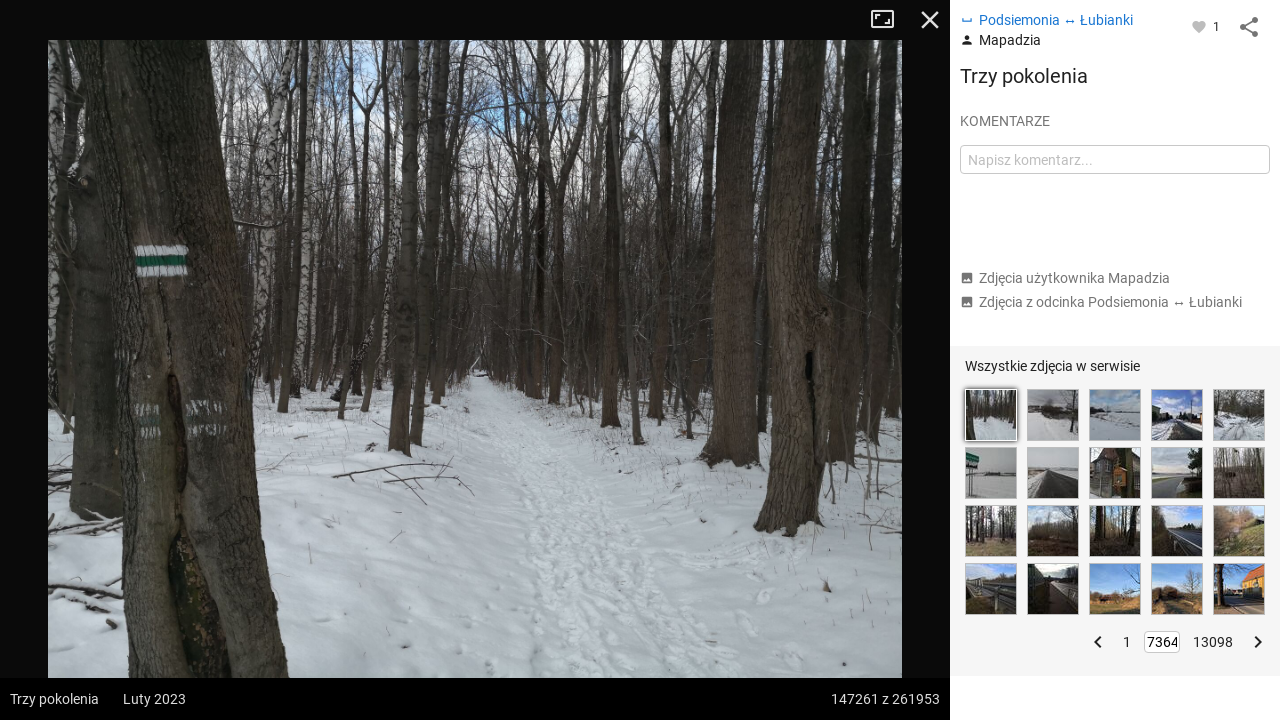

--- FILE ---
content_type: text/css
request_url: https://mapa-turystyczna.pl/cache/dfb7ad16.css
body_size: 51291
content:
@charset "UTF-8"; .mCustomScrollbar{-ms-touch-action:pinch-zoom;touch-action:pinch-zoom}.mCustomScrollbar.mCS_no_scrollbar,.mCustomScrollbar.mCS_touch_action{-ms-touch-action:auto;touch-action:auto}.mCustomScrollBox{position:relative;overflow:hidden;height:100%;max-width:100%;outline:none;direction:ltr}.mCSB_container{overflow:hidden;width:auto;height:auto}.mCSB_inside>.mCSB_container{margin-right:30px}.mCSB_container.mCS_no_scrollbar_y.mCS_y_hidden{margin-right:0}.mCS-dir-rtl>.mCSB_inside>.mCSB_container{margin-right:0;margin-left:30px}.mCS-dir-rtl>.mCSB_inside>.mCSB_container.mCS_no_scrollbar_y.mCS_y_hidden{margin-left:0}.mCSB_scrollTools{position:absolute;width:16px;height:auto;left:auto;top:0;right:0;bottom:0}.mCSB_outside+.mCSB_scrollTools{right:-26px}.mCS-dir-rtl>.mCSB_inside>.mCSB_scrollTools,.mCS-dir-rtl>.mCSB_outside+.mCSB_scrollTools{right:auto;left:0}.mCS-dir-rtl>.mCSB_outside+.mCSB_scrollTools{left:-26px}.mCSB_scrollTools .mCSB_draggerContainer{position:absolute;top:0;left:0;bottom:0;right:0;height:auto}.mCSB_scrollTools a+.mCSB_draggerContainer{margin:20px 0}.mCSB_scrollTools .mCSB_draggerRail{width:2px;height:100%;margin:0 auto;-webkit-border-radius:16px;-moz-border-radius:16px;border-radius:16px}.mCSB_scrollTools .mCSB_dragger{cursor:pointer;width:100%;height:30px;z-index:1}.mCSB_scrollTools .mCSB_dragger .mCSB_dragger_bar{position:relative;width:4px;height:100%;margin:0 auto;-webkit-border-radius:16px;-moz-border-radius:16px;border-radius:16px;text-align:center}.mCSB_scrollTools_vertical.mCSB_scrollTools_onDrag_expand .mCSB_dragger.mCSB_dragger_onDrag_expanded .mCSB_dragger_bar,.mCSB_scrollTools_vertical.mCSB_scrollTools_onDrag_expand .mCSB_draggerContainer:hover .mCSB_dragger .mCSB_dragger_bar{width:12px}.mCSB_scrollTools_vertical.mCSB_scrollTools_onDrag_expand .mCSB_dragger.mCSB_dragger_onDrag_expanded+.mCSB_draggerRail,.mCSB_scrollTools_vertical.mCSB_scrollTools_onDrag_expand .mCSB_draggerContainer:hover .mCSB_draggerRail{width:8px}.mCSB_scrollTools .mCSB_buttonUp,.mCSB_scrollTools .mCSB_buttonDown{display:block;position:absolute;height:20px;width:100%;overflow:hidden;margin:0 auto;cursor:pointer}.mCSB_scrollTools .mCSB_buttonDown{bottom:0}.mCSB_horizontal.mCSB_inside>.mCSB_container{margin-right:0;margin-bottom:30px}.mCSB_horizontal.mCSB_outside>.mCSB_container{min-height:100%}.mCSB_horizontal>.mCSB_container.mCS_no_scrollbar_x.mCS_x_hidden{margin-bottom:0}.mCSB_scrollTools.mCSB_scrollTools_horizontal{width:auto;height:16px;top:auto;right:0;bottom:0;left:0}.mCustomScrollBox+.mCSB_scrollTools.mCSB_scrollTools_horizontal,.mCustomScrollBox+.mCSB_scrollTools+.mCSB_scrollTools.mCSB_scrollTools_horizontal{bottom:-26px}.mCSB_scrollTools.mCSB_scrollTools_horizontal a+.mCSB_draggerContainer{margin:0 20px}.mCSB_scrollTools.mCSB_scrollTools_horizontal .mCSB_draggerRail{width:100%;height:2px;margin:7px 0}.mCSB_scrollTools.mCSB_scrollTools_horizontal .mCSB_dragger{width:30px;height:100%;left:0}.mCSB_scrollTools.mCSB_scrollTools_horizontal .mCSB_dragger .mCSB_dragger_bar{width:100%;height:4px;margin:6px auto}.mCSB_scrollTools_horizontal.mCSB_scrollTools_onDrag_expand .mCSB_dragger.mCSB_dragger_onDrag_expanded .mCSB_dragger_bar,.mCSB_scrollTools_horizontal.mCSB_scrollTools_onDrag_expand .mCSB_draggerContainer:hover .mCSB_dragger .mCSB_dragger_bar{height:12px;margin:2px auto}.mCSB_scrollTools_horizontal.mCSB_scrollTools_onDrag_expand .mCSB_dragger.mCSB_dragger_onDrag_expanded+.mCSB_draggerRail,.mCSB_scrollTools_horizontal.mCSB_scrollTools_onDrag_expand .mCSB_draggerContainer:hover .mCSB_draggerRail{height:8px;margin:4px 0}.mCSB_scrollTools.mCSB_scrollTools_horizontal .mCSB_buttonLeft,.mCSB_scrollTools.mCSB_scrollTools_horizontal .mCSB_buttonRight{display:block;position:absolute;width:20px;height:100%;overflow:hidden;margin:0 auto;cursor:pointer}.mCSB_scrollTools.mCSB_scrollTools_horizontal .mCSB_buttonLeft{left:0}.mCSB_scrollTools.mCSB_scrollTools_horizontal .mCSB_buttonRight{right:0}.mCSB_container_wrapper{position:absolute;height:auto;width:auto;overflow:hidden;top:0;left:0;right:0;bottom:0;margin-right:30px;margin-bottom:30px}.mCSB_container_wrapper>.mCSB_container{padding-right:30px;padding-bottom:30px;-webkit-box-sizing:border-box;-moz-box-sizing:border-box;box-sizing:border-box}.mCSB_vertical_horizontal>.mCSB_scrollTools.mCSB_scrollTools_vertical{bottom:20px}.mCSB_vertical_horizontal>.mCSB_scrollTools.mCSB_scrollTools_horizontal{right:20px}.mCSB_container_wrapper.mCS_no_scrollbar_x.mCS_x_hidden+.mCSB_scrollTools.mCSB_scrollTools_vertical{bottom:0}.mCSB_container_wrapper.mCS_no_scrollbar_y.mCS_y_hidden+.mCSB_scrollTools~.mCSB_scrollTools.mCSB_scrollTools_horizontal,.mCS-dir-rtl>.mCustomScrollBox.mCSB_vertical_horizontal.mCSB_inside>.mCSB_scrollTools.mCSB_scrollTools_horizontal{right:0}.mCS-dir-rtl>.mCustomScrollBox.mCSB_vertical_horizontal.mCSB_inside>.mCSB_scrollTools.mCSB_scrollTools_horizontal{left:20px}.mCS-dir-rtl>.mCustomScrollBox.mCSB_vertical_horizontal.mCSB_inside>.mCSB_container_wrapper.mCS_no_scrollbar_y.mCS_y_hidden+.mCSB_scrollTools~.mCSB_scrollTools.mCSB_scrollTools_horizontal{left:0}.mCS-dir-rtl>.mCSB_inside>.mCSB_container_wrapper{margin-right:0;margin-left:30px}.mCSB_container_wrapper.mCS_no_scrollbar_y.mCS_y_hidden>.mCSB_container{padding-right:0}.mCSB_container_wrapper.mCS_no_scrollbar_x.mCS_x_hidden>.mCSB_container{padding-bottom:0}.mCustomScrollBox.mCSB_vertical_horizontal.mCSB_inside>.mCSB_container_wrapper.mCS_no_scrollbar_y.mCS_y_hidden{margin-right:0;margin-left:0}.mCustomScrollBox.mCSB_vertical_horizontal.mCSB_inside>.mCSB_container_wrapper.mCS_no_scrollbar_x.mCS_x_hidden{margin-bottom:0}.mCSB_scrollTools,.mCSB_scrollTools .mCSB_dragger .mCSB_dragger_bar,.mCSB_scrollTools .mCSB_buttonUp,.mCSB_scrollTools .mCSB_buttonDown,.mCSB_scrollTools .mCSB_buttonLeft,.mCSB_scrollTools .mCSB_buttonRight{-webkit-transition:opacity .2s ease-in-out,background-color .2s ease-in-out;-moz-transition:opacity .2s ease-in-out,background-color .2s ease-in-out;-o-transition:opacity .2s ease-in-out,background-color .2s ease-in-out;transition:opacity .2s ease-in-out,background-color .2s ease-in-out}.mCSB_scrollTools_vertical.mCSB_scrollTools_onDrag_expand .mCSB_dragger_bar,.mCSB_scrollTools_vertical.mCSB_scrollTools_onDrag_expand .mCSB_draggerRail,.mCSB_scrollTools_horizontal.mCSB_scrollTools_onDrag_expand .mCSB_dragger_bar,.mCSB_scrollTools_horizontal.mCSB_scrollTools_onDrag_expand .mCSB_draggerRail{-webkit-transition:width .2s ease-out .2s,height .2s ease-out .2s,margin-left .2s ease-out .2s,margin-right .2s ease-out .2s,margin-top .2s ease-out .2s,margin-bottom .2s ease-out .2s,opacity .2s ease-in-out,background-color .2s ease-in-out;-moz-transition:width .2s ease-out .2s,height .2s ease-out .2s,margin-left .2s ease-out .2s,margin-right .2s ease-out .2s,margin-top .2s ease-out .2s,margin-bottom .2s ease-out .2s,opacity .2s ease-in-out,background-color .2s ease-in-out;-o-transition:width .2s ease-out .2s,height .2s ease-out .2s,margin-left .2s ease-out .2s,margin-right .2s ease-out .2s,margin-top .2s ease-out .2s,margin-bottom .2s ease-out .2s,opacity .2s ease-in-out,background-color .2s ease-in-out;transition:width .2s ease-out .2s,height .2s ease-out .2s,margin-left .2s ease-out .2s,margin-right .2s ease-out .2s,margin-top .2s ease-out .2s,margin-bottom .2s ease-out .2s,opacity .2s ease-in-out,background-color .2s ease-in-out}.mCSB_scrollTools{opacity:.75;filter:"alpha(opacity=75)";-ms-filter:"alpha(opacity=75)"}.mCS-autoHide>.mCustomScrollBox>.mCSB_scrollTools,.mCS-autoHide>.mCustomScrollBox~.mCSB_scrollTools{opacity:0;filter:"alpha(opacity=0)";-ms-filter:"alpha(opacity=0)"}.mCustomScrollbar>.mCustomScrollBox>.mCSB_scrollTools.mCSB_scrollTools_onDrag,.mCustomScrollbar>.mCustomScrollBox~.mCSB_scrollTools.mCSB_scrollTools_onDrag,.mCustomScrollBox:hover>.mCSB_scrollTools,.mCustomScrollBox:hover~.mCSB_scrollTools,.mCS-autoHide:hover>.mCustomScrollBox>.mCSB_scrollTools,.mCS-autoHide:hover>.mCustomScrollBox~.mCSB_scrollTools{opacity:1;filter:"alpha(opacity=100)";-ms-filter:"alpha(opacity=100)"}.mCSB_scrollTools .mCSB_draggerRail{background-color:#000;background-color:rgba(0,0,0,.4);filter:"alpha(opacity=40)";-ms-filter:"alpha(opacity=40)"}.mCSB_scrollTools .mCSB_dragger .mCSB_dragger_bar{background-color:#fff;background-color:rgba(255,255,255,.75);filter:"alpha(opacity=75)";-ms-filter:"alpha(opacity=75)"}.mCSB_scrollTools .mCSB_dragger:hover .mCSB_dragger_bar{background-color:#fff;background-color:rgba(255,255,255,.85);filter:"alpha(opacity=85)";-ms-filter:"alpha(opacity=85)"}.mCSB_scrollTools .mCSB_dragger:active .mCSB_dragger_bar,.mCSB_scrollTools .mCSB_dragger.mCSB_dragger_onDrag .mCSB_dragger_bar{background-color:#fff;background-color:rgba(255,255,255,.9);filter:"alpha(opacity=90)";-ms-filter:"alpha(opacity=90)"}.mCSB_scrollTools .mCSB_buttonUp,.mCSB_scrollTools .mCSB_buttonDown,.mCSB_scrollTools .mCSB_buttonLeft,.mCSB_scrollTools .mCSB_buttonRight{background-image:url(../css/res/mCustomScrollbar/mCSB_buttons.png);background-repeat:no-repeat;opacity:.4;filter:"alpha(opacity=40)";-ms-filter:"alpha(opacity=40)"}.mCSB_scrollTools .mCSB_buttonUp{background-position:0 0}.mCSB_scrollTools .mCSB_buttonDown{background-position:0 -20px}.mCSB_scrollTools .mCSB_buttonLeft{background-position:0 -40px}.mCSB_scrollTools .mCSB_buttonRight{background-position:0 -56px}.mCSB_scrollTools .mCSB_buttonUp:hover,.mCSB_scrollTools .mCSB_buttonDown:hover,.mCSB_scrollTools .mCSB_buttonLeft:hover,.mCSB_scrollTools .mCSB_buttonRight:hover{opacity:.75;filter:"alpha(opacity=75)";-ms-filter:"alpha(opacity=75)"}.mCSB_scrollTools .mCSB_buttonUp:active,.mCSB_scrollTools .mCSB_buttonDown:active,.mCSB_scrollTools .mCSB_buttonLeft:active,.mCSB_scrollTools .mCSB_buttonRight:active{opacity:.9;filter:"alpha(opacity=90)";-ms-filter:"alpha(opacity=90)"}.mCS-dark.mCSB_scrollTools .mCSB_draggerRail{background-color:#000;background-color:rgba(0,0,0,.15)}.mCS-dark.mCSB_scrollTools .mCSB_dragger .mCSB_dragger_bar{background-color:#000;background-color:rgba(0,0,0,.75)}.mCS-dark.mCSB_scrollTools .mCSB_dragger:hover .mCSB_dragger_bar{background-color:rgba(0,0,0,.85)}.mCS-dark.mCSB_scrollTools .mCSB_dragger:active .mCSB_dragger_bar,.mCS-dark.mCSB_scrollTools .mCSB_dragger.mCSB_dragger_onDrag .mCSB_dragger_bar{background-color:rgba(0,0,0,.9)}.mCS-dark.mCSB_scrollTools .mCSB_buttonUp{background-position:-80px 0}.mCS-dark.mCSB_scrollTools .mCSB_buttonDown{background-position:-80px -20px}.mCS-dark.mCSB_scrollTools .mCSB_buttonLeft{background-position:-80px -40px}.mCS-dark.mCSB_scrollTools .mCSB_buttonRight{background-position:-80px -56px}
/*! jQuery UI - v1.12.1 - 2021-07-03
* http://jqueryui.com
* Includes: core.css, resizable.css, sortable.css, autocomplete.css, menu.css, theme.css
* To view and modify this theme, visit http://jqueryui.com/themeroller/?scope=&folderName=base&cornerRadiusShadow=8px&offsetLeftShadow=0px&offsetTopShadow=0px&thicknessShadow=5px&opacityShadow=30&bgImgOpacityShadow=0&bgTextureShadow=flat&bgColorShadow=666666&opacityOverlay=30&bgImgOpacityOverlay=0&bgTextureOverlay=flat&bgColorOverlay=aaaaaa&iconColorError=cc0000&fcError=5f3f3f&borderColorError=f1a899&bgTextureError=flat&bgColorError=fddfdf&iconColorHighlight=777620&fcHighlight=777620&borderColorHighlight=dad55e&bgTextureHighlight=flat&bgColorHighlight=fffa90&iconColorActive=ffffff&fcActive=ffffff&borderColorActive=003eff&bgTextureActive=flat&bgColorActive=007fff&iconColorHover=555555&fcHover=2b2b2b&borderColorHover=cccccc&bgTextureHover=flat&bgColorHover=ededed&iconColorDefault=777777&fcDefault=454545&borderColorDefault=c5c5c5&bgTextureDefault=flat&bgColorDefault=f6f6f6&iconColorContent=444444&fcContent=333333&borderColorContent=dddddd&bgTextureContent=flat&bgColorContent=ffffff&iconColorHeader=444444&fcHeader=333333&borderColorHeader=dddddd&bgTextureHeader=flat&bgColorHeader=e9e9e9&cornerRadius=3px&fwDefault=normal&fsDefault=1em&ffDefault=Arial%2CHelvetica%2Csans-serif
* Copyright jQuery Foundation and other contributors; Licensed MIT */
.ui-helper-hidden{display:none}.ui-helper-hidden-accessible{border:0;clip:rect(0 0 0 0);height:1px;margin:-1px;overflow:hidden;padding:0;position:absolute;width:1px}.ui-helper-reset{margin:0;padding:0;border:0;outline:0;line-height:1.3;text-decoration:none;font-size:100%;list-style:none}.ui-helper-clearfix:before,.ui-helper-clearfix:after{content:"";display:table;border-collapse:collapse}.ui-helper-clearfix:after{clear:both}.ui-helper-zfix{width:100%;height:100%;top:0;left:0;position:absolute;opacity:0;filter:Alpha(Opacity=0)}.ui-front{z-index:100}.ui-state-disabled{cursor:default!important;pointer-events:none}.ui-icon{display:inline-block;vertical-align:middle;margin-top:-.25em;position:relative;text-indent:-99999px;overflow:hidden;background-repeat:no-repeat}.ui-widget-icon-block{left:50%;margin-left:-8px;display:block}.ui-widget-overlay{position:fixed;top:0;left:0;width:100%;height:100%}.ui-resizable{position:relative}.ui-resizable-handle{position:absolute;font-size:.1px;display:block;-ms-touch-action:none;touch-action:none}.ui-resizable-disabled .ui-resizable-handle,.ui-resizable-autohide .ui-resizable-handle{display:none}.ui-resizable-n{cursor:n-resize;height:7px;width:100%;top:-5px;left:0}.ui-resizable-s{cursor:s-resize;height:7px;width:100%;bottom:-5px;left:0}.ui-resizable-e{cursor:e-resize;width:7px;right:-5px;top:0;height:100%}.ui-resizable-w{cursor:w-resize;width:7px;left:-5px;top:0;height:100%}.ui-resizable-se{cursor:se-resize;width:12px;height:12px;right:1px;bottom:1px}.ui-resizable-sw{cursor:sw-resize;width:9px;height:9px;left:-5px;bottom:-5px}.ui-resizable-nw{cursor:nw-resize;width:9px;height:9px;left:-5px;top:-5px}.ui-resizable-ne{cursor:ne-resize;width:9px;height:9px;right:-5px;top:-5px}.ui-sortable-handle{-ms-touch-action:none;touch-action:none}.ui-autocomplete{position:absolute;top:0;left:0;cursor:default}.ui-menu{list-style:none;padding:0;margin:0;display:block;outline:0}.ui-menu .ui-menu{position:absolute}.ui-menu .ui-menu-item{margin:0;cursor:pointer;list-style-image:url("[data-uri]")}.ui-menu .ui-menu-item-wrapper{position:relative;padding:3px 1em 3px .4em}.ui-menu .ui-menu-divider{margin:5px 0;height:0;font-size:0;line-height:0;border-width:1px 0 0}.ui-menu .ui-state-focus,.ui-menu .ui-state-active{margin:-1px}.ui-menu-icons{position:relative}.ui-menu-icons .ui-menu-item-wrapper{padding-left:2em}.ui-menu .ui-icon{position:absolute;top:0;bottom:0;left:.2em;margin:auto 0}.ui-menu .ui-menu-icon{left:auto;right:0}.ui-widget{font-family:Arial,Helvetica,sans-serif;font-size:1em}.ui-widget .ui-widget{font-size:1em}.ui-widget input,.ui-widget select,.ui-widget textarea,.ui-widget button{font-family:Arial,Helvetica,sans-serif;font-size:1em}.ui-widget.ui-widget-content{border:1px solid #c5c5c5}.ui-widget-content{border:1px solid #ddd;background:#fff;color:#333}.ui-widget-content a{color:#333}.ui-widget-header{border:1px solid #ddd;background:#e9e9e9;color:#333;font-weight:700}.ui-widget-header a{color:#333}.ui-state-default,.ui-widget-content .ui-state-default,.ui-widget-header .ui-state-default,.ui-button,html .ui-button.ui-state-disabled:hover,html .ui-button.ui-state-disabled:active{border:1px solid #c5c5c5;background:#f6f6f6;font-weight:400;color:#454545}.ui-state-default a,.ui-state-default a:link,.ui-state-default a:visited,a.ui-button,a:link.ui-button,a:visited.ui-button,.ui-button{color:#454545;text-decoration:none}.ui-state-hover,.ui-widget-content .ui-state-hover,.ui-widget-header .ui-state-hover,.ui-state-focus,.ui-widget-content .ui-state-focus,.ui-widget-header .ui-state-focus,.ui-button:hover,.ui-button:focus{border:1px solid #ccc;background:#ededed;font-weight:400;color:#2b2b2b}.ui-state-hover a,.ui-state-hover a:hover,.ui-state-hover a:link,.ui-state-hover a:visited,.ui-state-focus a,.ui-state-focus a:hover,.ui-state-focus a:link,.ui-state-focus a:visited,a.ui-button:hover,a.ui-button:focus{color:#2b2b2b;text-decoration:none}.ui-visual-focus{box-shadow:0 0 3px 1px #5e9ed6}.ui-state-active,.ui-widget-content .ui-state-active,.ui-widget-header .ui-state-active,a.ui-button:active,.ui-button:active,.ui-button.ui-state-active:hover{border:1px solid #003eff;background:#007fff;font-weight:400;color:#fff}.ui-icon-background,.ui-state-active .ui-icon-background{border:#003eff;background-color:#fff}.ui-state-active a,.ui-state-active a:link,.ui-state-active a:visited{color:#fff;text-decoration:none}.ui-state-highlight,.ui-widget-content .ui-state-highlight,.ui-widget-header .ui-state-highlight{border:1px solid #dad55e;background:#fffa90;color:#777620}.ui-state-checked{border:1px solid #dad55e;background:#fffa90}.ui-state-highlight a,.ui-widget-content .ui-state-highlight a,.ui-widget-header .ui-state-highlight a{color:#777620}.ui-state-error,.ui-widget-content .ui-state-error,.ui-widget-header .ui-state-error{border:1px solid #f1a899;background:#fddfdf;color:#5f3f3f}.ui-state-error a,.ui-widget-content .ui-state-error a,.ui-widget-header .ui-state-error a{color:#5f3f3f}.ui-state-error-text,.ui-widget-content .ui-state-error-text,.ui-widget-header .ui-state-error-text{color:#5f3f3f}.ui-priority-primary,.ui-widget-content .ui-priority-primary,.ui-widget-header .ui-priority-primary{font-weight:700}.ui-priority-secondary,.ui-widget-content .ui-priority-secondary,.ui-widget-header .ui-priority-secondary{opacity:.7;filter:Alpha(Opacity=70);font-weight:400}.ui-state-disabled,.ui-widget-content .ui-state-disabled,.ui-widget-header .ui-state-disabled{opacity:.35;filter:Alpha(Opacity=35);background-image:none}.ui-state-disabled .ui-icon{filter:Alpha(Opacity=35)}.ui-icon{width:16px;height:16px}.ui-icon,.ui-widget-content .ui-icon{background-image:url("../css/res/jquery-ui/ui-icons_454545_256x240.png")}.ui-widget-header .ui-icon{background-image:url("../css/res/jquery-ui/ui-icons_454545_256x240.png")}.ui-state-hover .ui-icon,.ui-state-focus .ui-icon,.ui-button:hover .ui-icon,.ui-button:focus .ui-icon{background-image:url("../css/res/jquery-ui/ui-icons_666666_256x240.png")}.ui-state-active .ui-icon,.ui-button:active .ui-icon{background-image:url("../css/res/jquery-ui/ui-icons_ffffff_256x240.png")}.ui-state-highlight .ui-icon,.ui-button .ui-state-highlight.ui-icon{background-image:url("../css/res/jquery-ui/ui-icons_fd8c30_256x240.png")}.ui-state-error .ui-icon,.ui-state-error-text .ui-icon{background-image:url("../css/res/jquery-ui/ui-icons_fd170d_256x240.png")}.ui-button .ui-icon{background-image:url("../css/res/jquery-ui/ui-icons_666666_256x240.png")}.ui-icon-blank{background-position:16px 16px}.ui-icon-caret-1-n{background-position:0 0}.ui-icon-caret-1-ne{background-position:-16px 0}.ui-icon-caret-1-e{background-position:-32px 0}.ui-icon-caret-1-se{background-position:-48px 0}.ui-icon-caret-1-s{background-position:-65px 0}.ui-icon-caret-1-sw{background-position:-80px 0}.ui-icon-caret-1-w{background-position:-96px 0}.ui-icon-caret-1-nw{background-position:-112px 0}.ui-icon-caret-2-n-s{background-position:-128px 0}.ui-icon-caret-2-e-w{background-position:-144px 0}.ui-icon-triangle-1-n{background-position:0 -16px}.ui-icon-triangle-1-ne{background-position:-16px -16px}.ui-icon-triangle-1-e{background-position:-32px -16px}.ui-icon-triangle-1-se{background-position:-48px -16px}.ui-icon-triangle-1-s{background-position:-65px -16px}.ui-icon-triangle-1-sw{background-position:-80px -16px}.ui-icon-triangle-1-w{background-position:-96px -16px}.ui-icon-triangle-1-nw{background-position:-112px -16px}.ui-icon-triangle-2-n-s{background-position:-128px -16px}.ui-icon-triangle-2-e-w{background-position:-144px -16px}.ui-icon-arrow-1-n{background-position:0 -32px}.ui-icon-arrow-1-ne{background-position:-16px -32px}.ui-icon-arrow-1-e{background-position:-32px -32px}.ui-icon-arrow-1-se{background-position:-48px -32px}.ui-icon-arrow-1-s{background-position:-65px -32px}.ui-icon-arrow-1-sw{background-position:-80px -32px}.ui-icon-arrow-1-w{background-position:-96px -32px}.ui-icon-arrow-1-nw{background-position:-112px -32px}.ui-icon-arrow-2-n-s{background-position:-128px -32px}.ui-icon-arrow-2-ne-sw{background-position:-144px -32px}.ui-icon-arrow-2-e-w{background-position:-160px -32px}.ui-icon-arrow-2-se-nw{background-position:-176px -32px}.ui-icon-arrowstop-1-n{background-position:-192px -32px}.ui-icon-arrowstop-1-e{background-position:-208px -32px}.ui-icon-arrowstop-1-s{background-position:-224px -32px}.ui-icon-arrowstop-1-w{background-position:-240px -32px}.ui-icon-arrowthick-1-n{background-position:1px -48px}.ui-icon-arrowthick-1-ne{background-position:-16px -48px}.ui-icon-arrowthick-1-e{background-position:-32px -48px}.ui-icon-arrowthick-1-se{background-position:-48px -48px}.ui-icon-arrowthick-1-s{background-position:-64px -48px}.ui-icon-arrowthick-1-sw{background-position:-80px -48px}.ui-icon-arrowthick-1-w{background-position:-96px -48px}.ui-icon-arrowthick-1-nw{background-position:-112px -48px}.ui-icon-arrowthick-2-n-s{background-position:-128px -48px}.ui-icon-arrowthick-2-ne-sw{background-position:-144px -48px}.ui-icon-arrowthick-2-e-w{background-position:-160px -48px}.ui-icon-arrowthick-2-se-nw{background-position:-176px -48px}.ui-icon-arrowthickstop-1-n{background-position:-192px -48px}.ui-icon-arrowthickstop-1-e{background-position:-208px -48px}.ui-icon-arrowthickstop-1-s{background-position:-224px -48px}.ui-icon-arrowthickstop-1-w{background-position:-240px -48px}.ui-icon-arrowreturnthick-1-w{background-position:0 -64px}.ui-icon-arrowreturnthick-1-n{background-position:-16px -64px}.ui-icon-arrowreturnthick-1-e{background-position:-32px -64px}.ui-icon-arrowreturnthick-1-s{background-position:-48px -64px}.ui-icon-arrowreturn-1-w{background-position:-64px -64px}.ui-icon-arrowreturn-1-n{background-position:-80px -64px}.ui-icon-arrowreturn-1-e{background-position:-96px -64px}.ui-icon-arrowreturn-1-s{background-position:-112px -64px}.ui-icon-arrowrefresh-1-w{background-position:-128px -64px}.ui-icon-arrowrefresh-1-n{background-position:-144px -64px}.ui-icon-arrowrefresh-1-e{background-position:-160px -64px}.ui-icon-arrowrefresh-1-s{background-position:-176px -64px}.ui-icon-arrow-4{background-position:0 -80px}.ui-icon-arrow-4-diag{background-position:-16px -80px}.ui-icon-extlink{background-position:-32px -80px}.ui-icon-newwin{background-position:-48px -80px}.ui-icon-refresh{background-position:-64px -80px}.ui-icon-shuffle{background-position:-80px -80px}.ui-icon-transfer-e-w{background-position:-96px -80px}.ui-icon-transferthick-e-w{background-position:-112px -80px}.ui-icon-folder-collapsed{background-position:0 -96px}.ui-icon-folder-open{background-position:-16px -96px}.ui-icon-document{background-position:-32px -96px}.ui-icon-document-b{background-position:-48px -96px}.ui-icon-note{background-position:-64px -96px}.ui-icon-mail-closed{background-position:-80px -96px}.ui-icon-mail-open{background-position:-96px -96px}.ui-icon-suitcase{background-position:-112px -96px}.ui-icon-comment{background-position:-128px -96px}.ui-icon-person{background-position:-144px -96px}.ui-icon-print{background-position:-160px -96px}.ui-icon-trash{background-position:-176px -96px}.ui-icon-locked{background-position:-192px -96px}.ui-icon-unlocked{background-position:-208px -96px}.ui-icon-bookmark{background-position:-224px -96px}.ui-icon-tag{background-position:-240px -96px}.ui-icon-home{background-position:0 -112px}.ui-icon-flag{background-position:-16px -112px}.ui-icon-calendar{background-position:-32px -112px}.ui-icon-cart{background-position:-48px -112px}.ui-icon-pencil{background-position:-64px -112px}.ui-icon-clock{background-position:-80px -112px}.ui-icon-disk{background-position:-96px -112px}.ui-icon-calculator{background-position:-112px -112px}.ui-icon-zoomin{background-position:-128px -112px}.ui-icon-zoomout{background-position:-144px -112px}.ui-icon-search{background-position:-160px -112px}.ui-icon-wrench{background-position:-176px -112px}.ui-icon-gear{background-position:-192px -112px}.ui-icon-heart{background-position:-208px -112px}.ui-icon-star{background-position:-224px -112px}.ui-icon-link{background-position:-240px -112px}.ui-icon-cancel{background-position:0 -128px}.ui-icon-plus{background-position:-16px -128px}.ui-icon-plusthick{background-position:-32px -128px}.ui-icon-minus{background-position:-48px -128px}.ui-icon-minusthick{background-position:-64px -128px}.ui-icon-close{background-position:-80px -128px}.ui-icon-closethick{background-position:-96px -128px}.ui-icon-key{background-position:-112px -128px}.ui-icon-lightbulb{background-position:-128px -128px}.ui-icon-scissors{background-position:-144px -128px}.ui-icon-clipboard{background-position:-160px -128px}.ui-icon-copy{background-position:-176px -128px}.ui-icon-contact{background-position:-192px -128px}.ui-icon-image{background-position:-208px -128px}.ui-icon-video{background-position:-224px -128px}.ui-icon-script{background-position:-240px -128px}.ui-icon-alert{background-position:0 -144px}.ui-icon-info{background-position:-16px -144px}.ui-icon-notice{background-position:-32px -144px}.ui-icon-help{background-position:-48px -144px}.ui-icon-check{background-position:-64px -144px}.ui-icon-bullet{background-position:-80px -144px}.ui-icon-radio-on{background-position:-96px -144px}.ui-icon-radio-off{background-position:-112px -144px}.ui-icon-pin-w{background-position:-128px -144px}.ui-icon-pin-s{background-position:-144px -144px}.ui-icon-play{background-position:0 -160px}.ui-icon-pause{background-position:-16px -160px}.ui-icon-seek-next{background-position:-32px -160px}.ui-icon-seek-prev{background-position:-48px -160px}.ui-icon-seek-end{background-position:-64px -160px}.ui-icon-seek-start{background-position:-80px -160px}.ui-icon-seek-first{background-position:-80px -160px}.ui-icon-stop{background-position:-96px -160px}.ui-icon-eject{background-position:-112px -160px}.ui-icon-volume-off{background-position:-128px -160px}.ui-icon-volume-on{background-position:-144px -160px}.ui-icon-power{background-position:0 -176px}.ui-icon-signal-diag{background-position:-16px -176px}.ui-icon-signal{background-position:-32px -176px}.ui-icon-battery-0{background-position:-48px -176px}.ui-icon-battery-1{background-position:-64px -176px}.ui-icon-battery-2{background-position:-80px -176px}.ui-icon-battery-3{background-position:-96px -176px}.ui-icon-circle-plus{background-position:0 -192px}.ui-icon-circle-minus{background-position:-16px -192px}.ui-icon-circle-close{background-position:-32px -192px}.ui-icon-circle-triangle-e{background-position:-48px -192px}.ui-icon-circle-triangle-s{background-position:-64px -192px}.ui-icon-circle-triangle-w{background-position:-80px -192px}.ui-icon-circle-triangle-n{background-position:-96px -192px}.ui-icon-circle-arrow-e{background-position:-112px -192px}.ui-icon-circle-arrow-s{background-position:-128px -192px}.ui-icon-circle-arrow-w{background-position:-144px -192px}.ui-icon-circle-arrow-n{background-position:-160px -192px}.ui-icon-circle-zoomin{background-position:-176px -192px}.ui-icon-circle-zoomout{background-position:-192px -192px}.ui-icon-circle-check{background-position:-208px -192px}.ui-icon-circlesmall-plus{background-position:0 -208px}.ui-icon-circlesmall-minus{background-position:-16px -208px}.ui-icon-circlesmall-close{background-position:-32px -208px}.ui-icon-squaresmall-plus{background-position:-48px -208px}.ui-icon-squaresmall-minus{background-position:-64px -208px}.ui-icon-squaresmall-close{background-position:-80px -208px}.ui-icon-grip-dotted-vertical{background-position:0 -224px}.ui-icon-grip-dotted-horizontal{background-position:-16px -224px}.ui-icon-grip-solid-vertical{background-position:-32px -224px}.ui-icon-grip-solid-horizontal{background-position:-48px -224px}.ui-icon-gripsmall-diagonal-se{background-position:-64px -224px}.ui-icon-grip-diagonal-se{background-position:-80px -224px}.ui-corner-all,.ui-corner-top,.ui-corner-left,.ui-corner-tl{border-top-left-radius:3px}.ui-corner-all,.ui-corner-top,.ui-corner-right,.ui-corner-tr{border-top-right-radius:3px}.ui-corner-all,.ui-corner-bottom,.ui-corner-left,.ui-corner-bl{border-bottom-left-radius:3px}.ui-corner-all,.ui-corner-bottom,.ui-corner-right,.ui-corner-br{border-bottom-right-radius:3px}.ui-widget-overlay{background:#aaa;opacity:.3;filter:Alpha(Opacity=30)}.ui-widget-shadow{-webkit-box-shadow:0 0 5px #666;box-shadow:0 0 5px #666}.slider-container{width:300px;font-family:"Helvetica Neue",Helvetica,Arial,sans-serif}.slider-container .back-bar{height:10px;position:relative}.slider-container .back-bar .selected-bar{position:absolute;height:100%}.slider-container .back-bar .pointer{position:absolute;width:10px;height:10px;background-color:red;cursor:col-resize;opacity:1;z-index:2}.slider-container .back-bar .pointer.last-active{z-index:3}.slider-container .back-bar .pointer-label{position:absolute;top:-17px;font-size:8px;background:#fff;white-space:nowrap;line-height:1}.slider-container .back-bar .focused{z-index:10}.slider-container .clickable-dummy{cursor:pointer;position:absolute;width:100%;height:100%;z-index:1}.slider-container .scale{top:2px;position:relative}.slider-container .scale span{position:absolute;height:5px;border-left:1px solid #999;font-size:0}.slider-container .scale ins{font-size:9px;text-decoration:none;position:absolute;left:0;top:5px;color:#999;line-height:1}.slider-container.slider-readonly .clickable-dummy,.slider-container.slider-readonly .pointer{cursor:auto}.theme-green .back-bar{height:5px;border-radius:2px;background-color:#eee;background-color:#e7e7e7;background-image:-moz-linear-gradient(top,#eee,#ddd);background-image:-webkit-gradient(linear,0 0,0 100%,from(#eee),to(#ddd));background-image:-webkit-linear-gradient(top,#eee,#ddd);background-image:-o-linear-gradient(top,#eee,#ddd);background-image:linear-gradient(to bottom,#eee,#ddd);background-repeat:repeat-x;filter:progid:DXImageTransform.Microsoft.gradient(startColorstr='#ffeeeeee',endColorstr='#ffdddddd',GradientType=0)}.theme-green .back-bar .selected-bar{border-radius:2px;background-color:#a1fad0;background-image:-moz-linear-gradient(top,#bdfade,#76fabc);background-image:-webkit-gradient(linear,0 0,0 100%,from(#bdfade),to(#76fabc));background-image:-webkit-linear-gradient(top,#bdfade,#76fabc);background-image:-o-linear-gradient(top,#bdfade,#76fabc);background-image:linear-gradient(to bottom,#bdfade,#76fabc);background-repeat:repeat-x;filter:progid:DXImageTransform.Microsoft.gradient(startColorstr='#ffbdfade',endColorstr='#ff76fabc',GradientType=0)}.theme-green .back-bar .pointer{width:14px;height:14px;top:-5px;-webkit-box-sizing:border-box;-moz-box-sizing:border-box;box-sizing:border-box;border-radius:10px;border:1px solid #aaa;background-color:#e7e7e7;background-image:-moz-linear-gradient(top,#eee,#ddd);background-image:-webkit-gradient(linear,0 0,0 100%,from(#eee),to(#ddd));background-image:-webkit-linear-gradient(top,#eee,#ddd);background-image:-o-linear-gradient(top,#eee,#ddd);background-image:linear-gradient(to bottom,#eee,#ddd);background-repeat:repeat-x;filter:progid:DXImageTransform.Microsoft.gradient(startColorstr='#ffeeeeee',endColorstr='#ffdddddd',GradientType=0)}.theme-green .back-bar .pointer-label{color:#999}.theme-green .back-bar .focused{color:#333}.theme-green .scale span{border-left:1px solid #e5e5e5}.theme-green .scale ins{color:#999}.theme-blue .back-bar{height:5px;border-radius:2px;background-color:#eee;background-color:#e7e7e7;background-image:-moz-linear-gradient(top,#eee,#ddd);background-image:-webkit-gradient(linear,0 0,0 100%,from(#eee),to(#ddd));background-image:-webkit-linear-gradient(top,#eee,#ddd);background-image:-o-linear-gradient(top,#eee,#ddd);background-image:linear-gradient(to bottom,#eee,#ddd);background-repeat:repeat-x;filter:progid:DXImageTransform.Microsoft.gradient(startColorstr='#ffeeeeee',endColorstr='#ffdddddd',GradientType=0)}.theme-blue .back-bar .selected-bar{border-radius:2px;background-color:#92c1f9;background-image:-moz-linear-gradient(top,#b1d1f9,#64a8f9);background-image:-webkit-gradient(linear,0 0,0 100%,from(#b1d1f9),to(#64a8f9));background-image:-webkit-linear-gradient(top,#b1d1f9,#64a8f9);background-image:-o-linear-gradient(top,#b1d1f9,#64a8f9);background-image:linear-gradient(to bottom,#b1d1f9,#64a8f9);background-repeat:repeat-x;filter:progid:DXImageTransform.Microsoft.gradient(startColorstr='#ffb1d1f9',endColorstr='#ff64a8f9',GradientType=0)}.theme-blue .back-bar .pointer{width:14px;height:14px;top:-5px;-webkit-box-sizing:border-box;-moz-box-sizing:border-box;box-sizing:border-box;border-radius:10px;border:1px solid #aaa;background-color:#e7e7e7;background-image:-moz-linear-gradient(top,#eee,#ddd);background-image:-webkit-gradient(linear,0 0,0 100%,from(#eee),to(#ddd));background-image:-webkit-linear-gradient(top,#eee,#ddd);background-image:-o-linear-gradient(top,#eee,#ddd);background-image:linear-gradient(to bottom,#eee,#ddd);background-repeat:repeat-x;filter:progid:DXImageTransform.Microsoft.gradient(startColorstr='#ffeeeeee',endColorstr='#ffdddddd',GradientType=0)}.theme-blue .back-bar .pointer-label{color:#999}.theme-blue .back-bar .focused{color:#333}.theme-blue .scale span{border-left:1px solid #e5e5e5}.theme-blue .scale ins{color:#999}html{background:#fff}body,div,dl,dt,dd,ul,ol,li,h1,h2,h3,h4,h5,h6,pre,code,form,fieldset,legend,input,textarea,p,blockquote,th,td{margin:0;padding:0}table{border-collapse:collapse;border-spacing:0}fieldset,img{border:0}address,caption,cite,code,dfn,em,strong,th,var{font-style:normal;font-weight:400}li{list-style:none}caption,th{text-align:left}h1,h2,h3,h4,h5,h6{font-size:100%;font-weight:400}q:before,q:after{content:''}abbr,acronym{border:0;font-variant:normal}input,textarea,select{font-family:inherit;font-size:inherit;font-weight:inherit}input,textarea,select{*font-size:100%}legend{color:#000}html{color:rgba(0,0,0,.87)}::-moz-selection{background:#b3d4fc;text-shadow:none}::selection{background:#b3d4fc;text-shadow:none}hr{display:block;height:1px;border:0;border-top:1px solid #ccc;margin:1em 0;padding:0}audio,canvas,iframe,img,svg,video{vertical-align:middle}fieldset{border:0;margin:0;padding:0}textarea{resize:vertical}.browserupgrade{margin:.2em 0;background:#ccc;color:#000;padding:.2em 0}.hidden{display:none !important}.visuallyhidden{border:0;clip:rect(0 0 0 0);height:1px;margin:-1px;overflow:hidden;padding:0;position:absolute;width:1px}.visuallyhidden.focusable:active,.visuallyhidden.focusable:focus{clip:auto;height:auto;margin:0;overflow:visible;position:static;width:auto}.invisible{visibility:hidden}.clearfix:before,.clearfix:after{content:" ";display:table}.clearfix:after{clear:both}@media print{*,*:before,*:after,*:first-letter {background:0 0 !important;color:#000 !important;box-shadow:none !important}a,a:visited{text-decoration:underline}a[href]:after{content:" (" attr(href) ")"}abbr[title]:after{content:" (" attr(title) ")"}a[href^="#"]:after,a[href^="javascript:"]:after{content:""}pre,blockquote{border:1px solid #999;page-break-inside:avoid}thead{display:table-header-group}tr,img{page-break-inside:avoid}img{max-width:100% !important}p,h2,h3{orphans:3;widows:3}h2,h3{page-break-after:avoid}}a,.mdl-accordion,.mdl-card,.mdl-checkbox,.mdl-dropdown-menu,.mdl-icon-toggle,.mdl-item,.mdl-radio,.mdl-slider,.mdl-switch,.mdl-tabs__tab{-webkit-tap-highlight-color:transparent;-webkit-tap-highlight-color:rgba(255,255,255,0)}html{width:100%;height:100%;-ms-touch-action:manipulation;touch-action:manipulation}body{width:100%;min-height:100%;margin:0}main{display:block}*[hidden]{display:none !important}html,body{font-family:"Helvetica","Arial",sans-serif;font-size:14px;font-weight:400;line-height:20px}h1,h2,h3,h4,h5,h6,p{padding:0}h1 small,h2 small,h3 small,h4 small,h5 small,h6 small{font-family:"Roboto","Helvetica","Arial",sans-serif;font-weight:400;line-height:1.35;letter-spacing:-.02em;opacity:.54;font-size:.6em}h1{font-size:56px;line-height:1.35;letter-spacing:-.02em;margin:24px 0}h1,h2{font-family:"Roboto","Helvetica","Arial",sans-serif;font-weight:400}h2{font-size:45px;line-height:48px}h2,h3{margin:24px 0}h3{font-size:34px;line-height:40px}h3,h4{font-family:"Roboto","Helvetica","Arial",sans-serif;font-weight:400}h4{font-size:24px;line-height:32px;-moz-osx-font-smoothing:grayscale;margin:24px 0 16px}h5{font-size:20px;font-weight:500;line-height:1;letter-spacing:.02em}h5,h6{font-family:"Roboto","Helvetica","Arial",sans-serif;margin:24px 0 16px}h6{font-size:16px;letter-spacing:.04em}h6,p{font-weight:400;line-height:24px}p{font-size:14px;letter-spacing:0;margin:0 0 16px}a{color:#ffd740;font-weight:500}blockquote{font-family:"Roboto","Helvetica","Arial",sans-serif;position:relative;font-size:24px;font-weight:300;font-style:italic;line-height:1.35;letter-spacing:.08em}blockquote:before{position:absolute;left:-.5em;content:"“"}blockquote:after{content:"”";margin-left:-.05em}mark{background-color:#f4ff81}dt{font-weight:700}address{font-size:12px;line-height:1;font-style:normal}address,ul,ol{font-weight:400;letter-spacing:0}ul,ol{font-size:14px;line-height:24px}.mdl-typography--display-4,.mdl-typography--display-4-color-contrast{font-family:"Roboto","Helvetica","Arial",sans-serif;font-size:112px;font-weight:300;line-height:1;letter-spacing:-.04em}.mdl-typography--display-4-color-contrast{opacity:.54}.mdl-typography--display-3,.mdl-typography--display-3-color-contrast{font-family:"Roboto","Helvetica","Arial",sans-serif;font-size:56px;font-weight:400;line-height:1.35;letter-spacing:-.02em}.mdl-typography--display-3-color-contrast{opacity:.54}.mdl-typography--display-2,.mdl-typography--display-2-color-contrast{font-family:"Roboto","Helvetica","Arial",sans-serif;font-size:45px;font-weight:400;line-height:48px}.mdl-typography--display-2-color-contrast{opacity:.54}.mdl-typography--display-1,.mdl-typography--display-1-color-contrast{font-family:"Roboto","Helvetica","Arial",sans-serif;font-size:34px;font-weight:400;line-height:40px}.mdl-typography--display-1-color-contrast{opacity:.54}.mdl-typography--headline,.mdl-typography--headline-color-contrast{font-family:"Roboto","Helvetica","Arial",sans-serif;font-size:24px;font-weight:400;line-height:32px;-moz-osx-font-smoothing:grayscale}.mdl-typography--headline-color-contrast{opacity:.87}.mdl-typography--title,.mdl-typography--title-color-contrast{font-family:"Roboto","Helvetica","Arial",sans-serif;font-size:20px;font-weight:500;line-height:1;letter-spacing:.02em}.mdl-typography--title-color-contrast{opacity:.87}.mdl-typography--subhead,.mdl-typography--subhead-color-contrast{font-family:"Roboto","Helvetica","Arial",sans-serif;font-size:16px;font-weight:400;line-height:24px;letter-spacing:.04em}.mdl-typography--subhead-color-contrast{opacity:.87}.mdl-typography--body-2,.mdl-typography--body-2-color-contrast{font-size:14px;font-weight:700;line-height:24px;letter-spacing:0}.mdl-typography--body-2-color-contrast{opacity:.87}.mdl-typography--body-1,.mdl-typography--body-1-color-contrast{font-size:14px;font-weight:400;line-height:24px;letter-spacing:0}.mdl-typography--body-1-color-contrast{opacity:.87}.mdl-typography--body-2-force-preferred-font,.mdl-typography--body-2-force-preferred-font-color-contrast{font-family:"Roboto","Helvetica","Arial",sans-serif;font-size:14px;font-weight:500;line-height:24px;letter-spacing:0}.mdl-typography--body-2-force-preferred-font-color-contrast{opacity:.87}.mdl-typography--body-1-force-preferred-font,.mdl-typography--body-1-force-preferred-font-color-contrast{font-family:"Roboto","Helvetica","Arial",sans-serif;font-size:14px;font-weight:400;line-height:24px;letter-spacing:0}.mdl-typography--body-1-force-preferred-font-color-contrast{opacity:.87}.mdl-typography--caption,.mdl-typography--caption-force-preferred-font{font-size:12px;font-weight:400;line-height:1;letter-spacing:0}.mdl-typography--caption-force-preferred-font{font-family:"Roboto","Helvetica","Arial",sans-serif}.mdl-typography--caption-color-contrast,.mdl-typography--caption-force-preferred-font-color-contrast{font-size:12px;font-weight:400;line-height:1;letter-spacing:0;opacity:.54}.mdl-typography--caption-force-preferred-font-color-contrast,.mdl-typography--menu{font-family:"Roboto","Helvetica","Arial",sans-serif}.mdl-typography--menu{font-size:14px;font-weight:500;line-height:1;letter-spacing:0}.mdl-typography--menu-color-contrast{opacity:.87}.mdl-typography--menu-color-contrast,.mdl-typography--button,.mdl-typography--button-color-contrast{font-family:"Roboto","Helvetica","Arial",sans-serif;font-size:14px;font-weight:500;line-height:1;letter-spacing:0}.mdl-typography--button,.mdl-typography--button-color-contrast{text-transform:uppercase}.mdl-typography--button-color-contrast{opacity:.87}.mdl-typography--text-left{text-align:left}.mdl-typography--text-right{text-align:right}.mdl-typography--text-center{text-align:center}.mdl-typography--text-justify{text-align:justify}.mdl-typography--text-nowrap{white-space:nowrap}.mdl-typography--text-lowercase{text-transform:lowercase}.mdl-typography--text-uppercase{text-transform:uppercase}.mdl-typography--text-capitalize{text-transform:capitalize}.mdl-typography--font-thin{font-weight:200 !important}.mdl-typography--font-light{font-weight:300 !important}.mdl-typography--font-regular{font-weight:400 !important}.mdl-typography--font-medium{font-weight:500 !important}.mdl-typography--font-bold{font-weight:700 !important}.mdl-typography--font-black{font-weight:900 !important}.material-icons{font-family:"Material Icons";font-weight:400;font-style:normal;font-size:24px;line-height:1;letter-spacing:normal;text-transform:none;display:inline-block;word-wrap:normal;-moz-font-feature-settings:"liga";font-feature-settings:"liga";-webkit-font-feature-settings:"liga";-webkit-font-smoothing:antialiased}.mdl-ripple{background:#000;border-radius:50%;height:50px;left:0;opacity:0;pointer-events:none;position:absolute;top:0;-webkit-transform:translate(-50%,-50%);transform:translate(-50%,-50%);width:50px;overflow:hidden}.mdl-ripple.is-animating{transition:transform .3s cubic-bezier(0,0,.2,1),width .3s cubic-bezier(0,0,.2,1),height .3s cubic-bezier(0,0,.2,1),opacity .6s cubic-bezier(0,0,.2,1);transition:transform .3s cubic-bezier(0,0,.2,1),width .3s cubic-bezier(0,0,.2,1),height .3s cubic-bezier(0,0,.2,1),opacity .6s cubic-bezier(0,0,.2,1),-webkit-transform .3s cubic-bezier(0,0,.2,1)}.mdl-ripple.is-visible{opacity:.3}.mdl-button{-webkit-tap-highlight-color:transparent;-webkit-tap-highlight-color:rgba(255,255,255,0);background:0 0;border:none;border-radius:2px;color:#000;position:relative;height:36px;margin:0;min-width:64px;padding:0 16px;display:inline-block;font-family:"Roboto","Helvetica","Arial",sans-serif;font-size:14px;font-weight:500;text-transform:uppercase;letter-spacing:0;overflow:hidden;will-change:box-shadow;transition:box-shadow .2s cubic-bezier(.4,0,1,1),background-color .2s cubic-bezier(.4,0,.2,1),color .2s cubic-bezier(.4,0,.2,1);outline:none;cursor:pointer;text-decoration:none;text-align:center;line-height:36px;vertical-align:middle}.mdl-button::-moz-focus-inner{border:0}.mdl-button:hover{background-color:rgba(158,158,158,.2)}.mdl-button:focus:not(:active){background-color:rgba(0,0,0,.12)}.mdl-button:active{background-color:rgba(158,158,158,.4)}.mdl-button.mdl-button--colored{color:#2196f3}.mdl-button.mdl-button--colored:focus:not(:active){background-color:rgba(0,0,0,.12)}input.mdl-button[type=submit]{-webkit-appearance:none}.mdl-button--raised{background:rgba(158,158,158,.2);box-shadow:0 2px 2px 0 rgba(0,0,0,.14),0 3px 1px -2px rgba(0,0,0,.2),0 1px 5px 0 rgba(0,0,0,.12)}.mdl-button--raised:active{box-shadow:0 4px 5px 0 rgba(0,0,0,.14),0 1px 10px 0 rgba(0,0,0,.12),0 2px 4px -1px rgba(0,0,0,.2);background-color:rgba(158,158,158,.4)}.mdl-button--raised:focus:not(:active){box-shadow:0 0 8px rgba(0,0,0,.18),0 8px 16px rgba(0,0,0,.36);background-color:rgba(158,158,158,.4)}.mdl-button--raised.mdl-button--colored{background:#2196f3;color:#fff}.mdl-button--raised.mdl-button--colored:hover{background-color:#2196f3}.mdl-button--raised.mdl-button--colored:active{background-color:#2196f3}.mdl-button--raised.mdl-button--colored:focus:not(:active){background-color:#2196f3}.mdl-button--raised.mdl-button--colored .mdl-ripple{background:#fff}.mdl-button--fab{border-radius:50%;font-size:24px;height:56px;margin:auto;min-width:56px;width:56px;padding:0;overflow:hidden;background:rgba(158,158,158,.2);box-shadow:0 1px 1.5px 0 rgba(0,0,0,.12),0 1px 1px 0 rgba(0,0,0,.24);position:relative;line-height:normal}.mdl-button--fab .material-icons{position:absolute;top:50%;left:50%;-webkit-transform:translate(-12px,-12px);transform:translate(-12px,-12px);line-height:24px;width:24px}.mdl-button--fab.mdl-button--mini-fab{height:40px;min-width:40px;width:40px}.mdl-button--fab .mdl-button__ripple-container{border-radius:50%;-webkit-mask-image:-webkit-radial-gradient(circle,#fff,#000)}.mdl-button--fab:active{box-shadow:0 4px 5px 0 rgba(0,0,0,.14),0 1px 10px 0 rgba(0,0,0,.12),0 2px 4px -1px rgba(0,0,0,.2);background-color:rgba(158,158,158,.4)}.mdl-button--fab:focus:not(:active){box-shadow:0 0 8px rgba(0,0,0,.18),0 8px 16px rgba(0,0,0,.36);background-color:rgba(158,158,158,.4)}.mdl-button--fab.mdl-button--colored{background:#ffd740;color:#fff}.mdl-button--fab.mdl-button--colored:hover{background-color:#ffd740}.mdl-button--fab.mdl-button--colored:focus:not(:active){background-color:#ffd740}.mdl-button--fab.mdl-button--colored:active{background-color:#ffd740}.mdl-button--fab.mdl-button--colored .mdl-ripple{background:#fff}.mdl-button--icon{border-radius:50%;font-size:24px;height:32px;margin-left:0;margin-right:0;min-width:32px;width:32px;padding:0;overflow:hidden;color:inherit;line-height:normal}.mdl-button--icon .material-icons{position:absolute;top:50%;left:50%;-webkit-transform:translate(-12px,-12px);transform:translate(-12px,-12px);line-height:24px;width:24px}.mdl-button--icon.mdl-button--mini-icon{height:24px;min-width:24px;width:24px}.mdl-button--icon.mdl-button--mini-icon .material-icons{top:0;left:0}.mdl-button--icon .mdl-button__ripple-container{border-radius:50%;-webkit-mask-image:-webkit-radial-gradient(circle,#fff,#000)}.mdl-button__ripple-container{display:block;height:100%;left:0;position:absolute;top:0;width:100%;z-index:0;overflow:hidden}.mdl-button[disabled] .mdl-button__ripple-container .mdl-ripple,.mdl-button.mdl-button--disabled .mdl-button__ripple-container .mdl-ripple{background-color:transparent}.mdl-button--primary.mdl-button--primary{color:#2196f3}.mdl-button--primary.mdl-button--primary .mdl-ripple{background:#fff}.mdl-button--primary.mdl-button--primary.mdl-button--raised,.mdl-button--primary.mdl-button--primary.mdl-button--fab{color:#fff;background-color:#2196f3}.mdl-button--accent.mdl-button--accent{color:#ffd740}.mdl-button--accent.mdl-button--accent .mdl-ripple{background:#fff}.mdl-button--accent.mdl-button--accent.mdl-button--raised,.mdl-button--accent.mdl-button--accent.mdl-button--fab{color:#fff;background-color:#ffd740}.mdl-button[disabled][disabled],.mdl-button.mdl-button--disabled.mdl-button--disabled{color:rgba(0,0,0,.26);cursor:default;background-color:transparent}.mdl-button--fab[disabled][disabled],.mdl-button--fab.mdl-button--disabled.mdl-button--disabled{background-color:rgba(0,0,0,.12);color:rgba(0,0,0,.26)}.mdl-button--raised[disabled][disabled],.mdl-button--raised.mdl-button--disabled.mdl-button--disabled{background-color:rgba(0,0,0,.12);color:rgba(0,0,0,.26);box-shadow:none}.mdl-button--colored[disabled][disabled],.mdl-button--colored.mdl-button--disabled.mdl-button--disabled{color:rgba(0,0,0,.26)}.mdl-button .material-icons,.mdl-checkbox{vertical-align:middle}.mdl-checkbox{position:relative;z-index:1;display:inline-block;box-sizing:border-box;width:100%;height:24px;margin:0;padding:0}.mdl-checkbox.is-upgraded{padding-left:24px}.mdl-checkbox__input{line-height:24px}.mdl-checkbox.is-upgraded .mdl-checkbox__input{position:absolute;width:0;height:0;margin:0;padding:0;opacity:0;-ms-appearance:none;-moz-appearance:none;-webkit-appearance:none;appearance:none;border:none}.mdl-checkbox__box-outline{position:absolute;top:3px;left:0;display:inline-block;box-sizing:border-box;width:16px;height:16px;margin:0;cursor:pointer;overflow:hidden;border:2px solid rgba(0,0,0,.54);border-radius:2px;z-index:2}.mdl-checkbox.is-checked .mdl-checkbox__box-outline{border:2px solid #2196f3}fieldset[disabled] .mdl-checkbox .mdl-checkbox__box-outline,.mdl-checkbox.is-disabled .mdl-checkbox__box-outline{border:2px solid rgba(0,0,0,.26);cursor:auto}.mdl-checkbox__focus-helper{position:absolute;top:3px;left:0;display:inline-block;box-sizing:border-box;width:16px;height:16px;border-radius:50%;background-color:transparent}.mdl-checkbox.is-focused .mdl-checkbox__focus-helper{box-shadow:0 0 0 8px rgba(0,0,0,.1);background-color:rgba(0,0,0,.1)}.mdl-checkbox.is-focused.is-checked .mdl-checkbox__focus-helper{box-shadow:0 0 0 8px rgba(33,150,243,.26);background-color:rgba(33,150,243,.26)}.mdl-checkbox__tick-outline{position:absolute;top:0;left:0;height:100%;width:100%;-webkit-mask:url("[data-uri]");mask:url("[data-uri]");background:0 0;transition-duration:.28s;transition-timing-function:cubic-bezier(.4,0,.2,1);transition-property:background}.mdl-checkbox.is-checked .mdl-checkbox__tick-outline{background:#2196f3 url("[data-uri]")}fieldset[disabled] .mdl-checkbox.is-checked .mdl-checkbox__tick-outline,.mdl-checkbox.is-checked.is-disabled .mdl-checkbox__tick-outline{background:rgba(0,0,0,.26) url("[data-uri]")}.mdl-checkbox__label{position:relative;cursor:pointer;font-size:16px;line-height:24px;margin:0}fieldset[disabled] .mdl-checkbox .mdl-checkbox__label,.mdl-checkbox.is-disabled .mdl-checkbox__label{color:rgba(0,0,0,.26);cursor:auto}.mdl-checkbox__ripple-container{position:absolute;z-index:2;top:-6px;left:-10px;box-sizing:border-box;width:36px;height:36px;border-radius:50%;cursor:pointer;overflow:hidden;-webkit-mask-image:-webkit-radial-gradient(circle,#fff,#000)}.mdl-checkbox__ripple-container .mdl-ripple{background:#2196f3}fieldset[disabled] .mdl-checkbox .mdl-checkbox__ripple-container,.mdl-checkbox.is-disabled .mdl-checkbox__ripple-container{cursor:auto}fieldset[disabled] .mdl-checkbox .mdl-checkbox__ripple-container .mdl-ripple,.mdl-checkbox.is-disabled .mdl-checkbox__ripple-container .mdl-ripple{background:0 0}.mdl-data-table{position:relative;border:1px solid rgba(0,0,0,.12);border-collapse:collapse;white-space:nowrap;font-size:13px;background-color:#fff}.mdl-data-table thead{padding-bottom:3px}.mdl-data-table thead .mdl-data-table__select{margin-top:0}.mdl-data-table tbody tr{position:relative;height:48px;transition-duration:.28s;transition-timing-function:cubic-bezier(.4,0,.2,1);transition-property:background-color}.mdl-data-table tbody tr.is-selected{background-color:#e0e0e0}.mdl-data-table tbody tr:hover{background-color:#eee}.mdl-data-table td{text-align:right}.mdl-data-table th{padding:0 18px 12px;text-align:right}.mdl-data-table td:first-of-type,.mdl-data-table th:first-of-type{padding-left:24px}.mdl-data-table td:last-of-type,.mdl-data-table th:last-of-type{padding-right:24px}.mdl-data-table td{position:relative;height:48px;border-top:1px solid rgba(0,0,0,.12);border-bottom:1px solid rgba(0,0,0,.12);padding:12px 18px;box-sizing:border-box}.mdl-data-table td,.mdl-data-table td .mdl-data-table__select{vertical-align:middle}.mdl-data-table th{position:relative;vertical-align:bottom;text-overflow:ellipsis;font-weight:700;line-height:24px;letter-spacing:0;height:48px;font-size:12px;color:rgba(0,0,0,.54);padding-bottom:8px;box-sizing:border-box}.mdl-data-table th.mdl-data-table__header--sorted-ascending,.mdl-data-table th.mdl-data-table__header--sorted-descending{color:rgba(0,0,0,.87)}.mdl-data-table th.mdl-data-table__header--sorted-ascending:before,.mdl-data-table th.mdl-data-table__header--sorted-descending:before{font-family:"Material Icons";font-weight:400;font-style:normal;line-height:1;letter-spacing:normal;text-transform:none;display:inline-block;word-wrap:normal;-moz-font-feature-settings:"liga";font-feature-settings:"liga";-webkit-font-feature-settings:"liga";-webkit-font-smoothing:antialiased;font-size:16px;content:"\e5d8";margin-right:5px;vertical-align:sub}.mdl-data-table th.mdl-data-table__header--sorted-ascending:hover,.mdl-data-table th.mdl-data-table__header--sorted-descending:hover{cursor:pointer}.mdl-data-table th.mdl-data-table__header--sorted-ascending:hover:before,.mdl-data-table th.mdl-data-table__header--sorted-descending:hover:before{color:rgba(0,0,0,.26)}.mdl-data-table th.mdl-data-table__header--sorted-descending:before{content:"\e5db"}.mdl-data-table__select{width:16px}.mdl-data-table__cell--non-numeric.mdl-data-table__cell--non-numeric{text-align:left}.mdl-icon-toggle{position:relative;z-index:1;vertical-align:middle;display:inline-block;height:32px;margin:0;padding:0}.mdl-icon-toggle__input{line-height:32px}.mdl-icon-toggle.is-upgraded .mdl-icon-toggle__input{position:absolute;width:0;height:0;margin:0;padding:0;opacity:0;-ms-appearance:none;-moz-appearance:none;-webkit-appearance:none;appearance:none;border:none}.mdl-icon-toggle__label{display:inline-block;position:relative;cursor:pointer;height:32px;width:32px;min-width:32px;color:#616161;border-radius:50%;padding:0;margin-left:0;margin-right:0;text-align:center;background-color:transparent;will-change:background-color;transition:background-color .2s cubic-bezier(.4,0,.2,1),color .2s cubic-bezier(.4,0,.2,1)}.mdl-icon-toggle__label.material-icons{line-height:32px;font-size:24px}.mdl-icon-toggle.is-checked .mdl-icon-toggle__label{color:#2196f3}.mdl-icon-toggle.is-disabled .mdl-icon-toggle__label{color:rgba(0,0,0,.26);cursor:auto;transition:none}.mdl-icon-toggle.is-focused .mdl-icon-toggle__label{background-color:rgba(0,0,0,.12)}.mdl-icon-toggle.is-focused.is-checked .mdl-icon-toggle__label{background-color:rgba(33,150,243,.26)}.mdl-icon-toggle__ripple-container{position:absolute;z-index:2;top:-2px;left:-2px;box-sizing:border-box;width:36px;height:36px;border-radius:50%;cursor:pointer;overflow:hidden;-webkit-mask-image:-webkit-radial-gradient(circle,#fff,#000)}.mdl-icon-toggle__ripple-container .mdl-ripple{background:#616161}.mdl-icon-toggle.is-disabled .mdl-icon-toggle__ripple-container{cursor:auto}.mdl-icon-toggle.is-disabled .mdl-icon-toggle__ripple-container .mdl-ripple{background:0 0}.mdl-menu__container{display:block;margin:0;padding:0;border:none;position:absolute;overflow:visible;height:0;width:0;visibility:hidden;z-index:-1}.mdl-menu__container.is-visible,.mdl-menu__container.is-animating{z-index:999;visibility:visible}.mdl-menu__outline{display:block;background:#fff;margin:0;padding:0;border:none;border-radius:2px;position:absolute;top:0;left:0;overflow:hidden;opacity:0;-webkit-transform:scale(0);transform:scale(0);-webkit-transform-origin:0 0;transform-origin:0 0;box-shadow:0 2px 2px 0 rgba(0,0,0,.14),0 3px 1px -2px rgba(0,0,0,.2),0 1px 5px 0 rgba(0,0,0,.12);will-change:transform;transition:transform .3s cubic-bezier(.4,0,.2,1),opacity .2s cubic-bezier(.4,0,.2,1);transition:transform .3s cubic-bezier(.4,0,.2,1),opacity .2s cubic-bezier(.4,0,.2,1),-webkit-transform .3s cubic-bezier(.4,0,.2,1);z-index:-1}.mdl-menu__container.is-visible .mdl-menu__outline{opacity:1;-webkit-transform:scale(1);transform:scale(1);z-index:999}.mdl-menu__outline.mdl-menu--bottom-right{-webkit-transform-origin:100% 0;transform-origin:100% 0}.mdl-menu__outline.mdl-menu--top-left{-webkit-transform-origin:0 100%;transform-origin:0 100%}.mdl-menu__outline.mdl-menu--top-right{-webkit-transform-origin:100% 100%;transform-origin:100% 100%}.mdl-menu{position:absolute;list-style:none;top:0;left:0;height:auto;width:auto;min-width:124px;padding:8px 0;margin:0;opacity:0;clip:rect(0 0 0 0);z-index:-1}.mdl-menu__container.is-visible .mdl-menu{opacity:1;z-index:999}.mdl-menu.is-animating{transition:opacity .2s cubic-bezier(.4,0,.2,1),clip .3s cubic-bezier(.4,0,.2,1)}.mdl-menu.mdl-menu--bottom-right{left:auto;right:0}.mdl-menu.mdl-menu--top-left{top:auto;bottom:0}.mdl-menu.mdl-menu--top-right{top:auto;left:auto;bottom:0;right:0}.mdl-menu.mdl-menu--unaligned{top:auto;left:auto}.mdl-menu__item{display:block;border:none;color:rgba(0,0,0,.87);background-color:transparent;text-align:left;margin:0;padding:0 16px;outline-color:#bdbdbd;position:relative;overflow:hidden;font-size:14px;font-weight:400;letter-spacing:0;text-decoration:none;cursor:pointer;height:48px;line-height:48px;white-space:nowrap;opacity:0;transition:opacity .2s cubic-bezier(.4,0,.2,1);-webkit-user-select:none;-moz-user-select:none;-ms-user-select:none;user-select:none}.mdl-menu__container.is-visible .mdl-menu__item{opacity:1}.mdl-menu__item::-moz-focus-inner{border:0}.mdl-menu__item--full-bleed-divider{border-bottom:1px solid rgba(0,0,0,.12)}.mdl-menu__item[disabled],.mdl-menu__item[data-mdl-disabled]{color:#bdbdbd;background-color:transparent;cursor:auto}.mdl-menu__item[disabled]:hover,.mdl-menu__item[data-mdl-disabled]:hover{background-color:transparent}.mdl-menu__item[disabled]:focus,.mdl-menu__item[data-mdl-disabled]:focus{background-color:transparent}.mdl-menu__item[disabled] .mdl-ripple,.mdl-menu__item[data-mdl-disabled] .mdl-ripple{background:0 0}.mdl-menu__item:hover{background-color:#eee}.mdl-menu__item:focus{outline:none;background-color:#eee}.mdl-menu__item:active{background-color:#e0e0e0}.mdl-menu__item--ripple-container{display:block;height:100%;left:0;position:absolute;top:0;width:100%;z-index:0;overflow:hidden}.mdl-progress{display:block;position:relative;height:4px;width:500px;max-width:100%}.mdl-progress>.bar{display:block;position:absolute;top:0;bottom:0;width:0;transition:width .2s cubic-bezier(.4,0,.2,1)}.mdl-progress>.progressbar{background-color:#2196f3;z-index:1;left:0}.mdl-progress>.bufferbar{background-image:linear-gradient(to right,rgba(255,255,255,.7),rgba(255,255,255,.7)),linear-gradient(to right,#2196f3,#2196f3);z-index:0;left:0}.mdl-progress>.auxbar{right:0}@supports (-webkit-appearance:none){.mdl-progress:not(.mdl-progress--indeterminate):not(.mdl-progress--indeterminate)>.auxbar,.mdl-progress:not(.mdl-progress__indeterminate):not(.mdl-progress__indeterminate)>.auxbar{background-image:linear-gradient(to right,rgba(255,255,255,.7),rgba(255,255,255,.7)),linear-gradient(to right,#2196f3,#2196f3);-webkit-mask:url("[data-uri]");mask:url("[data-uri]")}}.mdl-progress:not(.mdl-progress--indeterminate)>.auxbar,.mdl-progress:not(.mdl-progress__indeterminate)>.auxbar{background-image:linear-gradient(to right,rgba(255,255,255,.9),rgba(255,255,255,.9)),linear-gradient(to right,#2196f3,#2196f3)}.mdl-progress.mdl-progress--indeterminate>.bar1,.mdl-progress.mdl-progress__indeterminate>.bar1{-webkit-animation-name:indeterminate1;animation-name:indeterminate1}.mdl-progress.mdl-progress--indeterminate>.bar1,.mdl-progress.mdl-progress__indeterminate>.bar1,.mdl-progress.mdl-progress--indeterminate>.bar3,.mdl-progress.mdl-progress__indeterminate>.bar3{background-color:#2196f3;-webkit-animation-duration:2s;animation-duration:2s;-webkit-animation-iteration-count:infinite;animation-iteration-count:infinite;-webkit-animation-timing-function:linear;animation-timing-function:linear}.mdl-progress.mdl-progress--indeterminate>.bar3,.mdl-progress.mdl-progress__indeterminate>.bar3{background-image:none;-webkit-animation-name:indeterminate2;animation-name:indeterminate2}@-webkit-keyframes indeterminate1{0%{left:0;width:0}50%{left:25%;width:75%}75%{left:100%;width:0}}@keyframes indeterminate1{0%{left:0;width:0}50%{left:25%;width:75%}75%{left:100%;width:0}}@-webkit-keyframes indeterminate2{0%,50%{left:0;width:0}75%{left:0;width:25%}100%{left:100%;width:0}}@keyframes indeterminate2{0%,50%{left:0;width:0}75%{left:0;width:25%}100%{left:100%;width:0}}.mdl-radio{position:relative;font-size:16px;line-height:24px;display:inline-block;vertical-align:middle;box-sizing:border-box;height:24px;margin:0;padding-left:0}.mdl-radio.is-upgraded{padding-left:24px}.mdl-radio__button{line-height:24px}.mdl-radio.is-upgraded .mdl-radio__button{position:absolute;width:0;height:0;margin:0;padding:0;opacity:0;-ms-appearance:none;-moz-appearance:none;-webkit-appearance:none;appearance:none;border:none}.mdl-radio__outer-circle{position:absolute;top:4px;left:0;display:inline-block;box-sizing:border-box;width:16px;height:16px;margin:0;cursor:pointer;border:2px solid rgba(0,0,0,.54);border-radius:50%;z-index:2}.mdl-radio.is-checked .mdl-radio__outer-circle{border:2px solid #2196f3}.mdl-radio__outer-circle fieldset[disabled] .mdl-radio,.mdl-radio.is-disabled .mdl-radio__outer-circle{border:2px solid rgba(0,0,0,.26);cursor:auto}.mdl-radio__inner-circle{position:absolute;z-index:1;margin:0;top:8px;left:4px;box-sizing:border-box;width:8px;height:8px;cursor:pointer;transition-duration:.28s;transition-timing-function:cubic-bezier(.4,0,.2,1);transition-property:transform;transition-property:transform,-webkit-transform;-webkit-transform:scale(0,0);transform:scale(0,0);border-radius:50%;background:#2196f3}.mdl-radio.is-checked .mdl-radio__inner-circle{-webkit-transform:scale(1,1);transform:scale(1,1)}fieldset[disabled] .mdl-radio .mdl-radio__inner-circle,.mdl-radio.is-disabled .mdl-radio__inner-circle{background:rgba(0,0,0,.26);cursor:auto}.mdl-radio.is-focused .mdl-radio__inner-circle{box-shadow:0 0 0 10px rgba(0,0,0,.1)}.mdl-radio__label{cursor:pointer}fieldset[disabled] .mdl-radio .mdl-radio__label,.mdl-radio.is-disabled .mdl-radio__label{color:rgba(0,0,0,.26);cursor:auto}.mdl-radio__ripple-container{position:absolute;z-index:2;top:-9px;left:-13px;box-sizing:border-box;width:42px;height:42px;border-radius:50%;cursor:pointer;overflow:hidden;-webkit-mask-image:-webkit-radial-gradient(circle,#fff,#000)}.mdl-radio__ripple-container .mdl-ripple{background:#2196f3}fieldset[disabled] .mdl-radio .mdl-radio__ripple-container,.mdl-radio.is-disabled .mdl-radio__ripple-container{cursor:auto}fieldset[disabled] .mdl-radio .mdl-radio__ripple-container .mdl-ripple,.mdl-radio.is-disabled .mdl-radio__ripple-container .mdl-ripple{background:0 0}.mdl-textfield{position:relative;font-size:16px;display:inline-block;box-sizing:border-box;width:300px;max-width:100%;margin:0;padding:20px 0}.mdl-textfield .mdl-button{position:absolute;bottom:20px}.mdl-textfield--align-right{text-align:right}.mdl-textfield--full-width{width:100%}.mdl-textfield--expandable{min-width:32px;width:auto;min-height:32px}.mdl-textfield--expandable .mdl-button--icon{top:16px}.mdl-textfield__input{border:none;border-bottom:1px solid rgba(0,0,0,.12);display:block;font-size:16px;font-family:"Helvetica","Arial",sans-serif;margin:0;padding:4px 0;width:100%;background:0 0;text-align:left;color:inherit}.mdl-textfield__input[type=number]{-moz-appearance:textfield}.mdl-textfield__input[type=number]::-webkit-inner-spin-button,.mdl-textfield__input[type=number]::-webkit-outer-spin-button{-webkit-appearance:none;margin:0}.mdl-textfield.is-focused .mdl-textfield__input{outline:none}.mdl-textfield.is-invalid .mdl-textfield__input{border-color:#d50000;box-shadow:none}fieldset[disabled] .mdl-textfield .mdl-textfield__input,.mdl-textfield.is-disabled .mdl-textfield__input{background-color:transparent;border-bottom:1px dotted rgba(0,0,0,.12);color:rgba(0,0,0,.26)}.mdl-textfield textarea.mdl-textfield__input{display:block}.mdl-textfield__label{bottom:0;color:rgba(0,0,0,.26);font-size:16px;left:0;right:0;pointer-events:none;position:absolute;display:block;top:24px;width:100%;overflow:hidden;white-space:nowrap;text-align:left}.mdl-textfield.is-dirty .mdl-textfield__label,.mdl-textfield.has-placeholder .mdl-textfield__label{visibility:hidden}.mdl-textfield--floating-label .mdl-textfield__label{transition-duration:.2s;transition-timing-function:cubic-bezier(.4,0,.2,1)}.mdl-textfield--floating-label.has-placeholder .mdl-textfield__label{transition:none}fieldset[disabled] .mdl-textfield .mdl-textfield__label,.mdl-textfield.is-disabled.is-disabled .mdl-textfield__label{color:rgba(0,0,0,.26)}.mdl-textfield--floating-label.is-focused .mdl-textfield__label,.mdl-textfield--floating-label.is-dirty .mdl-textfield__label,.mdl-textfield--floating-label.has-placeholder .mdl-textfield__label{color:#2196f3;font-size:12px;top:4px;visibility:visible}.mdl-textfield--floating-label.is-focused .mdl-textfield__expandable-holder .mdl-textfield__label,.mdl-textfield--floating-label.is-dirty .mdl-textfield__expandable-holder .mdl-textfield__label,.mdl-textfield--floating-label.has-placeholder .mdl-textfield__expandable-holder .mdl-textfield__label{top:-16px}.mdl-textfield--floating-label.is-invalid .mdl-textfield__label{color:#d50000;font-size:12px}.mdl-textfield__label:after{background-color:#2196f3;bottom:20px;content:"";height:2px;left:45%;position:absolute;transition-duration:.2s;transition-timing-function:cubic-bezier(.4,0,.2,1);visibility:hidden;width:10px}.mdl-textfield.is-focused .mdl-textfield__label:after{left:0;visibility:visible;width:100%}.mdl-textfield.is-invalid .mdl-textfield__label:after{background-color:#d50000}.mdl-textfield__error{color:#d50000;position:absolute;font-size:12px;margin-top:3px;visibility:hidden;display:block}.mdl-textfield.is-invalid .mdl-textfield__error{visibility:visible}.mdl-textfield__expandable-holder{display:inline-block;position:relative;margin-left:32px;transition-duration:.2s;transition-timing-function:cubic-bezier(.4,0,.2,1);display:inline-block;max-width:.1px}.mdl-textfield.is-focused .mdl-textfield__expandable-holder,.mdl-textfield.is-dirty .mdl-textfield__expandable-holder{max-width:600px}.mdl-textfield__expandable-holder .mdl-textfield__label:after{bottom:0}.mdl-tooltip{-webkit-transform:scale(0);transform:scale(0);-webkit-transform-origin:top center;transform-origin:top center;z-index:999;background:rgba(97,97,97,.9);border-radius:2px;color:#fff;display:inline-block;font-size:10px;font-weight:500;line-height:14px;max-width:170px;position:fixed;top:-500px;left:-500px;padding:8px;text-align:center}.mdl-tooltip.is-active{-webkit-animation:pulse .2s cubic-bezier(0,0,.2,1) forwards;animation:pulse .2s cubic-bezier(0,0,.2,1) forwards}.mdl-tooltip--large{line-height:14px;font-size:14px;padding:16px}@-webkit-keyframes pulse{0%{-webkit-transform:scale(0);transform:scale(0);opacity:0}50%{-webkit-transform:scale(.99);transform:scale(.99)}100%{-webkit-transform:scale(1);transform:scale(1);opacity:1;visibility:visible}}@keyframes pulse{0%{-webkit-transform:scale(0);transform:scale(0);opacity:0}50%{-webkit-transform:scale(.99);transform:scale(.99)}100%{-webkit-transform:scale(1);transform:scale(1);opacity:1;visibility:visible}}.mdl-shadow--2dp{box-shadow:0 2px 2px 0 rgba(0,0,0,.14),0 3px 1px -2px rgba(0,0,0,.2),0 1px 5px 0 rgba(0,0,0,.12)}.mdl-shadow--3dp{box-shadow:0 3px 4px 0 rgba(0,0,0,.14),0 3px 3px -2px rgba(0,0,0,.2),0 1px 8px 0 rgba(0,0,0,.12)}.mdl-shadow--4dp{box-shadow:0 4px 5px 0 rgba(0,0,0,.14),0 1px 10px 0 rgba(0,0,0,.12),0 2px 4px -1px rgba(0,0,0,.2)}.mdl-shadow--6dp{box-shadow:0 6px 10px 0 rgba(0,0,0,.14),0 1px 18px 0 rgba(0,0,0,.12),0 3px 5px -1px rgba(0,0,0,.2)}.mdl-shadow--8dp{box-shadow:0 8px 10px 1px rgba(0,0,0,.14),0 3px 14px 2px rgba(0,0,0,.12),0 5px 5px -3px rgba(0,0,0,.2)}.mdl-shadow--16dp{box-shadow:0 16px 24px 2px rgba(0,0,0,.14),0 6px 30px 5px rgba(0,0,0,.12),0 8px 10px -5px rgba(0,0,0,.2)}.mdl-shadow--24dp{box-shadow:0 9px 46px 8px rgba(0,0,0,.14),0 11px 15px -7px rgba(0,0,0,.12),0 24px 38px 3px rgba(0,0,0,.2)}.getmdl-select{display:none}.mdl-select .mdl-icon-toggle__label{float:right;margin-top:-28px;color:rgba(0,0,0,.4);font-size:24px;line-height:28px;height:28px;width:28px;min-width:28px;pointer-events:none}.mdl-select .mdl-menu{overflow:hidden}.mdl-select .mdl-menu__container .mdl-menu .mdl-menu__item{font-size:16px}.mdl-select .mdl-textfield__input{cursor:default}.mdl-select__icon-placeholder{margin-top:-28px;height:28px;width:28px;line-height:28px;text-align:center}.mdl-select__fix-height .mdl-menu{overflow-y:auto;max-height:300px !important}.mdl-select__fix-height .mdl-menu.is-animating{overflow-y:hidden}.mdl-select--multi .mdl-textfield__input{text-overflow:ellipsis;padding-right:24px !important}.customfile{background-color:#fff;-webkit-border-radius:2px;-moz-border-radius:2px;border-radius:2px;border-width:1px;border-style:solid;border-color:#c8c8c8;padding:.4em .5em;transition:border .5s;-moz-transition:border .5s;-webkit-transition:border .5s;-o-transition:border .5s;overflow:hidden;position:relative}.customfile:focus{border-color:#2196f3;transition:border .5s;-moz-transition:border .5s;-webkit-transition:border .5s;-o-transition:border .5s}#right form .formLine .customfile-input{width:auto}.customfile-input{height:100px;position:absolute;cursor:pointer;background:0 0;border:0;opacity:0;-moz-opacity:0;filter:alpha(opacity=0);z-index:999}.customfile-disabled{opacity:.5;filter:alpha(opacity=0);cursor:default}.customfile-feedback{display:block;color:rgba(0,0,0,.26)}.customfile-feedback-populated{color:#303030;font-style:normal;background-repeat:no-repeat;text-overflow:ellipsis;overflow:hidden;white-space:nowrap}.customfile-button{display:none}.customfile-feedback-populated:before{font-family:'mt';speak:none;font-style:normal;font-weight:400;font-variant:normal;text-transform:none;line-height:1;position:relative;top:1px;margin-right:5px;color:#666;content:"\e902";-webkit-font-smoothing:antialiased;-moz-osx-font-smoothing:grayscale}.customfile-ext-jpg:before,.customfile-ext-gif:before,.customfile-ext-png:before,.customfile-ext-jpeg:before,.customfile-ext-bmp:before{content:"\e903"}.ts-ep{font-family:Roboto,Arial,LiberationSans,sans-serif;font-size:12px;height:100%;width:100%;overflow:hidden}.ts-ep-profile{font-weight:400;font-style:normal}.ts-ep-y-axis{stroke:#bdbdbd;stroke-opacity:.6;fill:none;shape-rendering:crispedges;stroke-width:1}.ts-ep-x-axis{stroke:#ccc;stroke-opacity:.4;fill:none;shape-rendering:crispedges;stroke-width:1}.ts-ep-x-labels{fill-opacity:1;fill:#9e9e9e;font-size:11px;text-anchor:middle;stroke:none}.ts-ep-route-data{font-weight:400;font-style:normal;fill-opacity:1;fill:#616161}.ts-ep-y-labels{fill-opacity:1;fill:#9e9e9e;font-size:11px;text-anchor:end;stroke:none}.ts-ep-indicator-line{stroke:#ff8f00;stroke-opacity:.7;fill:none;shape-rendering:crispedges;stroke-width:1.1}.ts-ep-indicator-distance-text,.ts-ep-indicator-time-text{fill-opacity:1;fill:#616161;text-anchor:start}.ts-ep-time-text{fill-opacity:1;fill:#616161;font-size:12px}.ts-ep-time-icon{fill-opacity:1;fill:#999}.ts-ep-indicator-elevation-text,.ts-ep-indicator-slope-text{fill-opacity:1;fill:#616161;text-anchor:end}.ts-ep-indicator-slope-text{font-weight:500}.ts-ep-profile-area-slope-path{stroke-opacity:0;fill-opacity:1}.ts-ep-profile-area-slope-path,.ts-ep-indicator-slope-text{fill:#7cb342}.ts-ep-profile-area-slope-path[data-slope="2"],.ts-ep-indicator-slope-text[data-slope="2"]{fill:#afb42b}.ts-ep-profile-area-slope-path[data-slope="3"],.ts-ep-indicator-slope-text[data-slope="3"]{fill:#ff8f00}.ts-ep-profile-area-slope-path[data-slope="4"],.ts-ep-indicator-slope-text[data-slope="4"]{fill:#f4511e}.ts-ep-profile-area-slope-path[data-slope="5"],.ts-ep-indicator-slope-text[data-slope="5"]{fill:#ad1457}.ts-ep-indicator-background{fill:#fff;stroke:#ff8f00;stroke-width:1;fill-opacity:.8}.ts-ep-sensitivity-areas{fill-opacity:0;fill:#fff}.ts-ep-profile-area{stroke:#b2b2b2;fill:#e0e0e0;opacity:1;fill-opacity:.7;stroke-opacity:1;stroke-width:.35;stroke-linejoin:miter}.ts-ep-profile-area--theme-orange{fill-opacity:1;fill:#ffecb5}.ts-ep-profile-area-path{vector-effect:non-scaling-stroke}.ts-ep-top-gradient{opacity:1;fill-opacity:1}#ts-ep-trail-top-gradient{fill:url(#ts-ep-trail-top-gradient-def)}#ts-ep-route-top-gradient{fill:url(#ts-ep-route-top-gradient-def)}#ts-ep-static-top-gradient{fill:url(#ts-ep-static-top-gradient-def)}#ts-ep-static-logo-gradient{fill:url(#ts-ep-static-logo-gradient-def)}.node-mark{overflow:visible}.ts-ep-nodes{fill-opacity:1;opacity:1;stroke:#9e9e9e;fill:#fff}.ts-ep-node-label-text{cursor:default;fill-opacity:1;fill:#616161;text-anchor:start;stroke:none;transition:opacity .15s}.ts-ep-node-label-text-bg{fill:none;stroke:#fff;stroke-width:7;stroke-linejoin:round}.ts-ep-node-label-line{stroke:#b2b2b2;stroke-opacity:.6;fill:none;shape-rendering:crispedges;stroke-width:1}.ts-ep-trail-border{stroke:silver;stroke-opacity:1;stroke-width:1;fill:#fff;shape-rendering:crispedges}.ts-ep-trail-color{width:14px;height:4px}.svg-hideable{opacity:1;transition:opacity .15s}.svg-hidden{opacity:0}.ts-ep-color-line{stroke-width:2.8;stroke-linejoin:round;fill:none;vector-effect:non-scaling-stroke}.ts-ep-color-line-red{stroke:#f46f55}.ts-ep-color-line-green{stroke:#5ea83b}.ts-ep-color-line-yellow{stroke:#ffe709}.ts-ep-color-line-blue{stroke:#4997e6}.ts-ep-color-line-black{stroke:#222}.ts-ep-color-line-generic_didactic{stroke:#60a145}.ts-ep-color-line-generic_local{stroke:#957450}.ts-ep-color-line-jacobs_blue{stroke:#4770eb}.ts-ep-color-line-orange{stroke:#ff8400}.ts-ep-color-line-none{stroke:#999}.ts-ep-color-line-hiking_trail_didactic,.ts-ep-color-line-generic_didactic{stroke-dasharray:3 2}.ts-ep-color-line-hiking_trail_local,.ts-ep-color-line-generic_local{stroke-dasharray:5 3}.ts-ep-color-line-jacobs_trail{stroke-dasharray:10 2}.ts-ep-crop-area{fill:#fff;fill-opacity:.75}@font-face{font-family:"mt";src:url("../fonts/mt.v8.woff2") format("woff2"),url("../fonts/mt.v8.woff") format("woff"),url("../fonts/mt.v8.ttf") format("truetype"),url("../fonts/mt.v8.svg#mt") format("svg");font-weight:400;font-style:normal;font-display:block}[class^=icon-]:before,[class*=" icon-"]:before,[class^=icon-]:after,[class*=" icon-"]:after{font-family:"mt";font-style:normal;font-weight:400;font-variant:normal;text-transform:none;line-height:1;vertical-align:middle;-webkit-font-smoothing:antialiased;-moz-osx-font-smoothing:grayscale}.icon-left:before{margin-right:5px}.icon-insert_drive_file:before{content:"\e902"}.icon-panorama:before{content:"\e903"}.icon-markunread:before{content:"\e159"}.icon-map:before{content:"\e55b"}.icon-terrain:before{content:"\e564"}.icon-ic_add:before{content:"\e601"}.icon-ic_chevron_left:before{content:"\e604"}.icon-ic_chevron_right:before{content:"\e605"}.icon-ic_clear:before{content:"\e606"}.icon-ic_image:before{content:"\e60a"}.icon-ic_import_export:before{content:"\e60b"}.icon-ic_local_print_shop:before{content:"\e60d"}.icon-ic_mode_edit:before{content:"\e60f"}.icon-ic_place:before{content:"\e610"}.icon-ic_save:before{content:"\e612"}.icon-ic_search:before{content:"\e613"}.icon-ic_share:before{content:"\e614"}.icon-ic_delete:before{content:"\e619"}.icon-ic_forum:before{content:"\e61e"}.icon-ic_swap_horiz:before{content:"\e623"}.icon-ic_aspect_ratio:before{content:"\e627"}.icon-ic_expand_less:before{content:"\e62a"}.icon-ic_expand_more:before{content:"\e62b"}.icon-ic_open_in_new:before{content:"\e62d"}.icon-person:before{content:"\e7fd"}.icon-star:before{content:"\e838"}.icon-android:before{content:"\e859"}.icon-code:before{content:"\e86f"}.icon-perm_media:before{content:"\e8a7"}.icon-routes_list:before{content:"\e900"}.icon-add_to_route:before{content:"\e901"}.icon-save_alt:before{content:"\e904"}.icon-location:before{content:"\e905"}.icon-location2:before{content:"\e906"}.icon-apple:before{content:"\e907"}.icon-timeline:before{content:"\e922"}.icon-gift:before{content:"\f06b"}.icon-facebook-official:before{content:"\f230"}@font-face{font-family:"Roboto";font-style:normal;font-weight:300;font-display:swap;src:local("Roboto Light"),local("Roboto-Light"),url("../fonts/roboto-v20-latin_latin-ext-300.woff2") format("woff2"),url("../fonts/roboto-v20-latin_latin-ext-300.woff") format("woff")}@font-face{font-family:"Roboto";font-style:normal;font-weight:400;font-display:swap;src:local("Roboto"),local("Roboto-Regular"),url("../fonts/roboto-v20-latin_latin-ext-regular.woff2") format("woff2"),url("../fonts/roboto-v20-latin_latin-ext-regular.woff") format("woff")}@font-face{font-family:"Roboto";font-style:normal;font-weight:500;font-display:swap;src:local("Roboto Medium"),local("Roboto-Medium"),url("../fonts/roboto-v20-latin_latin-ext-500.woff2") format("woff2"),url("../fonts/roboto-v20-latin_latin-ext-500.woff") format("woff")}@font-face{font-family:"Roboto";font-style:normal;font-weight:700;font-display:swap;src:local("Roboto Bold"),local("Roboto-Bold"),url("../fonts/roboto-v20-latin_latin-ext-700.woff2") format("woff2"),url("../fonts/roboto-v20-latin_latin-ext-700.woff") format("woff")}@font-face{font-family:"Material Icons";font-style:normal;font-weight:400;font-display:block;src:url("../fonts/material-icons.v9.woff2") format("woff2"),url("../fonts/material-icons.v9.woff") format("woff")}.material-icons{font-family:"Material Icons";font-weight:400;font-style:normal;font-size:24px;width:24px;height:24px;line-height:1;letter-spacing:normal;text-transform:none;display:inline-block;white-space:nowrap;word-wrap:normal;direction:ltr;font-feature-settings:"liga"}html{color:#212121}body,input,textarea,select,button{font-family:Roboto,Helvetica,sans-serif}.ts-notransition *{transition:none !important}a,.ts-link{color:#1976d2;font-weight:400;outline:none;text-decoration:none}a.ts-link--gray,.ts-link.ts-link--gray{color:#757575}a,.ts-link,.ts-link__icon{-webkit-transition:color .1s ease-in-out;-moz-transition:color .1s ease-in-out;-ms-transition:color .1s ease-in-out;-o-transition:color .1s ease-in-out;transition:color .1s ease-in-out}.ts-non-touchable a:hover,.ts-non-touchable .ts-link:hover,.ts-non-touchable .ts-link__icon:hover{color:#9e9e9e}.ts-touchable a:active,.ts-touchable .ts-link:active,.ts-touchable .ts-link__icon:active{color:#9e9e9e}.ts-link,.ts-link__icon{border:none;background:0 0;cursor:pointer;padding:0}em,i{font-style:italic;font-weight:300}.ts-emphasize{color:#ff6f00}h1,.ts-typography--heading1{font-size:24px;line-height:28px;letter-spacing:0}.ts-typography--heading2,h2{font-size:20px;line-height:24px;margin:.7em 0;display:block}.ts-typography--heading3,h3{font-size:16px;line-height:20px;margin:.7em 0;display:block}.ts-typography--medium{font-weight:500}.ts-typography--heading4{font-size:14px;line-height:20px;font-weight:400;text-transform:uppercase;color:#9e9e9e;margin-bottom:.5em}.ts-basic-line-height{line-height:1.45}.ts-typography--no-bottom-space{margin-bottom:0 !important}.ts-typography--no-top-space{margin-top:0}.ts-primary-text-color{color:#212121}.ts-icon-color{color:#757575}.ts-text-link-color{color:#757575}.ts-touchable .ts-text-link-color:focus{color:#757575}.ts-text-link-color--dark{color:#616161}.ts-touchable .ts-text-link-color--dark:focus{color:#616161}.ts-secondary-text-color{color:#757575}.ts-non-touchable a.ts-secondary-text-color:hover{color:#bdbdbd}.ts-touchable a.ts-secondary-text-color:active{color:#bdbdbd}.ts-inactive-text-color{color:#bdbdbd}.ts-color-accent{color:#ffc107 !important}.ts-color-accent--dark{color:#ff6f00}.ts-color-contrast{color:#fff;opacity:.87;-webkit-transition:opacity .15s ease-in-out;-moz-transition:opacity .15s ease-in-out;-ms-transition:opacity .15s ease-in-out;-o-transition:opacity .15s ease-in-out;transition:opacity .15s ease-in-out}.ts-non-touchable a.ts-color-contrast:hover{color:#fff;opacity:1}.ts-touchable a.ts-color-contrast:active{color:#fff;opacity:1}.ts-color-green{color:#34b302 !important}.ts-color-primary{color:#2196f3 !important}.ts-color-error{color:#d50000 !important}.ts-color-warning{color:#ffa000 !important}.ts-color-red{color:#ef5350 !important}.mdl-typography--subhead,.mdl-typography--subhead-color-contrast{letter-spacing:0}.mdl-textfield{width:100%}.mdl-textfield__input{font-size:14px;font-family:Roboto,Helvetica,sans-serif;border-radius:0;resize:none}.mdl-textfield__label{font-size:14px}.mdl-textfield__label:after{height:1.8px}.mdl-textfield__error ul,.ts-mdl-checkbox__error ul{font-size:inherit}.mdl-textfield__error.mdl-textfield__error--visible{visibility:visible;position:static}@media print{a[href]:after{content:""}}.mdl-menu--3col{column-count:3;column-gap:0}.mdl-menu--3col>li{border-right:1px solid #d9d9d9}.mdl-menu{overflow:auto;box-sizing:border-box;padding:0}.mdl-menu::-webkit-scrollbar{-webkit-appearance:none;width:4px}.mdl-menu::-webkit-scrollbar-track{background-color:rgba(0,0,0,.1)}.mdl-menu::-webkit-scrollbar-thumb{border-radius:2px;background-color:rgba(0,0,0,.3)}.mdl-menu>li{margin:0;display:block}.mdl-select__fix-height .mdl-menu{max-height:305px;max-width:100%}.mdl-select__fix-height .mdl-menu.mdl-select--auto-width{max-width:inherit}.mdl-menu .mdl-checkbox__label{vertical-align:top}.mdl-menu__item{-webkit-tap-highlight-color:transparent}.mdl-menu__item:hover{background:0 0}.ts-non-touchable .mdl-menu__item:hover{color:inherit;background:#eee}.mdl-menu__item:hover[disabled],.mdl-menu__item:hover[data-mdl-disabled]{color:#bdbdbd;background:0 0}.ts-touchable .mdl-menu__item:active{color:inherit;background:#eee}.mdl-menu__item .material-icons{vertical-align:middle;margin-right:10px}.mdl-menu--no-clip{clip:auto !important}.mdl-select .mdl-textfield__input[disabled]+label>.mdl-icon-toggle__label{cursor:default}.mdl-select .mdl-textfield__input{-webkit-tap-highlight-color:transparent}.mdl-select .mdl-icon-toggle__label{width:24px;min-width:24px;transition:transform .3s}.mdl-select .mdl-menu__container .mdl-menu .mdl-menu__item{font-size:inherit}.mdl-menu__container.is-visible+.mdl-icon-toggle__label{color:rgba(0,0,0,.6);transform:rotate(180deg)}.mdl-menu__container--fixed{position:fixed;z-index:14001 !important}.mdl-button{border-radius:4px}.mdl-button.active{background-color:#d8d8d8}.mdl-button .material-icons{margin-right:5px;margin-top:-2px}.mdl-button.mdl-button--icon{border-radius:50%}.mdl-button.mdl-button--icon .material-icons{margin-top:0;margin-right:0;color:#757575}.mdl-button.mdl-button--icon[disabled] .material-icons{color:rgba(0,0,0,.26)}.mdl-button.mdl-button--icon.mdl-button--inverted{background-color:rgba(0,0,0,.5)}.mdl-button.mdl-button--icon.mdl-button--inverted .material-icons{color:#fff;font-size:20px}.mdl-button.mdl-button--icon.mdl-button--inverted[disabled] .material-icons{color:rgba(255,255,255,.4)}.mdl-button.mdl-button--icon.mdl-button--inverted[disabled]:hover{background-color:rgba(0,0,0,.5)}.mdl-button.mdl-button--icon.mdl-button--inverted:hover{background-color:rgba(0,0,0,.9)}.mdl-button.mdl-button--dark:hover{background-color:rgba(158,158,158,.5)}.mdl-button.mdl-button--dark:hover .material-icons{color:#424242}.mdl-button.mdl-button--multiline{line-height:1.3;min-height:36px;padding-top:9px;padding-bottom:9px;box-sizing:border-box;height:auto;overflow:visible}.mdl-button.mdl-button--fab{border-radius:50%;background-color:#fff;box-shadow:0 4px 5px 0 rgba(0,0,0,.14),0 1px 10px 0 rgba(0,0,0,.12),0 2px 4px -1px rgba(0,0,0,.2)}.mdl-button.mdl-button--fab:hover,.mdl-button.mdl-button--fab:focus:not(:active),.mdl-button.mdl-button--fab:active{background-color:#fff;box-shadow:0 4px 5px 0 rgba(0,0,0,.14),0 1px 10px 0 rgba(0,0,0,.12),0 2px 4px -1px rgba(0,0,0,.2)}.mdl-button.mdl-button--fab .material-icons{margin-top:0}.mdl-button.mdl-button--fab.mdl-button--colored{background:#ffc107}.mdl-button.mdl-button--fab.mdl-button--colored:hover,.mdl-button.mdl-button--fab.mdl-button--colored:focus:not(:active),.mdl-button.mdl-button--fab.mdl-button--colored:active{background:#ffc107}.mdl-button.mdl-button--fab.mdl-button--colored .material-icons{color:#fff}.mdl-button.mdl-button--outlined{color:#2196f3;background:#fff;border:1px solid #d9d9d9}.mdl-button.mdl-button--outlined:focus:not(:active){background:#f3f3f3}.ts-non-touchable .mdl-button.mdl-button--outlined:hover{color:#2196f3;background:#f3f3f3}.ts-touchable .mdl-button.mdl-button--outlined:active{color:#2196f3;background:#f3f3f3}.mdl-button.mdl-button--disabled{pointer-events:none}.mdl-button.mdl-button--auto-width{min-width:auto}.mdl-button.mdl-button--warn{color:#f44336}.ts-non-touchable .mdl-button:hover{color:#000}.ts-non-touchable .mdl-button:hover.mdl-button--colored{color:#2196f3}.ts-non-touchable .mdl-button:hover.mdl-button--raised.mdl-button--colored{color:#fff}.ts-non-touchable .mdl-button:hover.mdl-button--fab.mdl-button--colored{color:#424242}.ts-non-touchable .mdl-button:hover.mdl-button--primary.mdl-button--primary{color:#2196f3}.ts-non-touchable .mdl-button:hover.mdl-button--primary.mdl-button--primary.mdl-button--raised,.ts-non-touchable .mdl-button:hover.mdl-button--primary.mdl-button--primary.mdl-button--fab{color:#fff}.ts-non-touchable .mdl-button:hover.mdl-button--accent.mdl-button--accent{color:#ffd740}.ts-non-touchable .mdl-button:hover[disabled][disabled],.ts-non-touchable .mdl-button:hover.mdl-button--disabled.mdl-button--disabled{color:rgba(0,0,0,.26)}.ts-non-touchable .mdl-button:hover.mdl-button--fab[disabled][disabled],.ts-non-touchable .mdl-button:hover.mdl-button--fab.mdl-button--disabled.mdl-button--disabled{color:rgba(0,0,0,.26)}.ts-non-touchable .mdl-button:hover.mdl-button--raised[disabled][disabled],.ts-non-touchable .mdl-button:hover.mdl-button--raised.mdl-button--disabled.mdl-button--disabled{color:rgba(0,0,0,.26)}.ts-non-touchable .mdl-button:hover.mdl-button--colored[disabled][disabled],.ts-non-touchable .mdl-button:hover.mdl-button--colored.mdl-button--disabled.mdl-button--disabled{color:rgba(0,0,0,.26)}.ts-touchable .mdl-button:active{color:#000}.ts-touchable .mdl-button:active.mdl-button--colored{color:#2196f3}.ts-touchable .mdl-button:active.mdl-button--raised.mdl-button--colored{color:#fff}.ts-touchable .mdl-button:active.mdl-button--fab.mdl-button--colored{color:#424242}.ts-touchable .mdl-button:active.mdl-button--primary.mdl-button--primary{color:#2196f3}.ts-touchable .mdl-button:active.mdl-button--primary.mdl-button--primary.mdl-button--raised,.ts-touchable .mdl-button:active.mdl-button--primary.mdl-button--primary.mdl-button--fab{color:#fff}.ts-touchable .mdl-button:active.mdl-button--accent.mdl-button--accent{color:#ffd740}.ts-touchable .mdl-button:active[disabled][disabled],.ts-touchable .mdl-button:active.mdl-button--disabled.mdl-button--disabled{color:rgba(0,0,0,.26)}.ts-touchable .mdl-button:active.mdl-button--fab[disabled][disabled],.ts-touchable .mdl-button:active.mdl-button--fab.mdl-button--disabled.mdl-button--disabled{color:rgba(0,0,0,.26)}.ts-touchable .mdl-button:active.mdl-button--raised[disabled][disabled],.ts-touchable .mdl-button:active.mdl-button--raised.mdl-button--disabled.mdl-button--disabled{color:rgba(0,0,0,.26)}.ts-touchable .mdl-button:active.mdl-button--colored[disabled][disabled],.ts-touchable .mdl-button:active.mdl-button--colored.mdl-button--disabled.mdl-button--disabled{color:rgba(0,0,0,.26)}.mdl-checkbox__tick-outline{-webkit-mask:none}.ts-button--green{background-color:#2a9102 !important}.ts-button--facebook{background-color:#4267b2 !important}.ts-button--apple{background-color:#000 !important}.ts-button--3dr-party{text-transform:none;margin:5px 0;min-width:250px;color:#fff !important}.ts-button--3dr-party-icon{margin-right:10px;vertical-align:middle}.ts-button--3dr-party-icon:before{color:#fff !important;font-size:22px !important}.mdl-menu__item{width:100%;box-sizing:border-box}.ts-mdl-menu--with-icons .mdl-menu__item{position:relative;padding-left:50px}.ts-mdl-menu--with-icons .ts-mdl-menu__icon{position:absolute;left:15px;top:10px;color:#757575}.ts-mdl-menu--with-icons .ts-mdl-menu__icon.icon-star:before{color:#ffc107}.ts-mdl-menu--with-icons .ts-mdl-menu__icon.material-icons{font-size:24px;width:24px;height:24px}.ts-mdl-menu__item--flexible{height:auto}.ts-header-menu__item .ts-mdl-menu__icon{vertical-align:middle}.ts-allow-wrap{white-space:normal}.ts-break-words{overflow-wrap:break-word;word-wrap:break-word;-ms-word-break:break-all;word-break:break-all;word-break:break-word;-ms-hyphens:auto;-moz-hyphens:auto;-webkit-hyphens:auto;hyphens:auto}.ts-js-tooltip{outline:none}.ts-js-copy-to-clipboard{-webkit-user-select:auto;-moz-user-select:auto;-ms-user-select:auto;user-select:auto}.ts-mdl-data-table-wrapper{position:relative;display:inline-block;max-width:100%;width:100%}.mdl-data-table p{font-size:inherit}.mdl-data-table th{padding:16px 18px 12px;line-height:18px;height:auto}.mdl-data-table th a{font-weight:700;color:inherit;display:inline-block}.mdl-data-table th.mdl-data-table__header--sorted-descending:before,.mdl-data-table th.mdl-data-table__header--sorted-ascending:before{content:none}.mdl-data-table th.mdl-data-table__header--sorted-descending:hover,.mdl-data-table th.mdl-data-table__header--sorted-ascending:hover{cursor:default}.mdl-data-table th.mdl-data-table__header--sorted-descending a,.mdl-data-table th.mdl-data-table__header--sorted-ascending a{margin:0;padding-right:0;display:flex;align-items:center;justify-content:end}.mdl-data-table th.mdl-data-table__header--sorted-descending a:after,.mdl-data-table th.mdl-data-table__header--sorted-ascending a:after{font-family:"Material Icons";font-weight:400;font-style:normal;line-height:1;letter-spacing:normal;text-transform:none;display:inline-block;word-wrap:normal;-moz-font-feature-settings:"liga";font-feature-settings:"liga";-webkit-font-feature-settings:"liga";-webkit-font-smoothing:antialiased;font-size:16px;content:"\e5d8";margin:0;margin-left:5px}.mdl-data-table th.mdl-data-table__header--sorted-descending.mdl-data-table__cell--non-numeric a,.mdl-data-table th.mdl-data-table__header--sorted-ascending.mdl-data-table__cell--non-numeric a{justify-content:start}.mdl-data-table th.mdl-data-table__header--sorted-descending a:after{content:"\e5db"}.mdl-data-table .mdl-data-table__cell--only-icon{padding:0 !important;text-align:center}.mdl-data-table .mdl-data-table__cell--only-icon .material-icons{vertical-align:middle;padding:0 5px}.mdl-data-table .mdl-data-table__cell--centered{text-align:center}.mdl-data-table .mdl-data-table__cell--in-new-line{display:block}.mdl-data-table .mdl-data-table__cell--top{vertical-align:top}@media (max-width:1024px){.mdl-data-table td,.mdl-data-table th{padding-left:16px;padding-right:16px}.mdl-data-table td:first-of-type,.mdl-data-table th:first-of-type{padding-left:16px}.mdl-data-table td:last-of-type,.mdl-data-table th:last-of-type{padding-right:16px}}@media (max-width:767px){.mdl-data-table tr{height:auto !important;display:block;position:relative;border-bottom:1px solid rgba(0,0,0,.12)}.mdl-data-table tr:last-child{border-bottom:none}.mdl-data-table thead tr:last-child{border-bottom:1px solid rgba(0,0,0,.12)}.mdl-data-table tfoot tr:first-child{border-top:1px solid rgba(0,0,0,.12)}.mdl-data-table td{display:block;clear:both;text-align:left;padding:3px 10px;border-bottom:none;border-top:none;height:inherit}.mdl-data-table td:first-of-type,.mdl-data-table th:first-of-type{padding-left:10px;padding-top:10px}.mdl-data-table td:last-of-type,.mdl-data-table th:last-of-type{padding-right:10px;padding-bottom:10px}}.ts-touchable .mdl-data-table tbody tr:hover{background:initial}.mddtp-picker__years li{list-style-type:none;margin:0}[data-material-icon]:before{content:attr(data-material-icon)}.ts-icon--material-size{font-size:24px}.mdl-progress{height:2px}.mdl-progress.mdl-progress--indeterminate>.bufferbar{background:0 0}.mdl-progress.mdl-progress--indeterminate>.auxbar{mask:none !important;-webkit-mask:none !important;background:0 0 !important}.mdl-radio{font-size:14px}p{margin:.5em 0}.fr{float:right}.fl{float:left}.cb{clear:both}.cl{clear:left}.hidden{display:none !important}.full-height{height:100%}.r{text-align:right}.c{text-align:center}.bl{display:block}.ts-inline-block,.ib{display:inline-block}.ts-nbsp:before{content:" "}.ts-centered-block{margin:0 auto}.help{cursor:help}.line{border-bottom:1px solid #d9d9d9;padding-bottom:.2em}.rel{position:relative}.ajaxContentWrapper{position:relative}.st{position:static}.opaque{opacity:.3}.smaller{font-size:12px}.ts-size--basic{font-size:14px}.full-height .opaque{height:100%}.marginPar{margin:1em 0}.pad-vertical{padding-top:10px;padding-bottom:10px}.ts-vertical-space{margin-top:16px;margin-bottom:16px}.ts-vertical-space-2x{margin-top:32px;margin-bottom:32px}.ts-vertical-space-top{margin-top:16px}.ts-vertical-space-top-2x{margin-top:32px}.ts-vertical-space-bottom{margin-bottom:16px}.ts-vertical-space-bottom-2x{margin-bottom:32px}@media (max-width:767px){.ts-first-heading{margin-top:5px;margin-bottom:12px}}.ts-route-saved{line-height:1}.ts-route-saved-icon{margin-left:10px;color:#ffc107;cursor:default}.ts-node-type__icon{display:inline-block;background-image:url(../images/map/icons-x2.v6.png);background-size:72px auto;background-repeat:no-repeat;width:24px;height:24px;margin-top:-3px}.ts-node-type__icon.ts-node-type__icon--shelter{background-position:0 0}.ts-node-type__icon.ts-node-type__icon--shelter.active{background-position:-24px 0}.ts-node-type__icon.ts-node-type__icon--shelter.ts-inactive{background-position:-48px 0}.ts-node-type__icon.ts-node-type__icon--cave{background-position:0 -24px}.ts-node-type__icon.ts-node-type__icon--cave.active{background-position:-24px -24px}.ts-node-type__icon.ts-node-type__icon--cave.ts-inactive{background-position:-48px -24px}.ts-node-type__icon.ts-node-type__icon--base{background-position:0 -48px}.ts-node-type__icon.ts-node-type__icon--base.active{background-position:-24px -48px}.ts-node-type__icon.ts-node-type__icon--base.ts-inactive{background-position:-48px -48px}.ts-node-type__icon.ts-node-type__icon--place{background-position:0 -72px}.ts-node-type__icon.ts-node-type__icon--place.active{background-position:-24px -72px}.ts-node-type__icon.ts-node-type__icon--place.ts-inactive{background-position:-48px -72px}.ts-node-type__icon.ts-node-type__icon--home{background-position:0 -96px}.ts-node-type__icon.ts-node-type__icon--home.active{background-position:-24px -96px}.ts-node-type__icon.ts-node-type__icon--home.ts-inactive{background-position:-48px -96px}.ts-node-type__icon.ts-node-type__icon--node{background-position:0 -120px}.ts-node-type__icon.ts-node-type__icon--node.active{background-position:-24px -120px}.ts-node-type__icon.ts-node-type__icon--node.ts-inactive{background-position:-48px -120px}.ts-node-type__icon.ts-node-type__icon--trail{background-position:0 -144px}.ts-node-type__icon.ts-node-type__icon--trail.active{background-position:-24px -144px}.ts-node-type__icon.ts-node-type__icon--trail.ts-inactive{background-position:-48px -144px}.ts-node-type__icon.ts-node-type__icon--coords{background-position:0 -168px}.ts-node-type__icon.ts-node-type__icon--region{background-position:0 -192px}.ts-node-type__icon.ts-node-type__icon--area{background-position:0 -216px}[class^=mt-icon-],[class*=" mt-icon-"]{padding-left:24px;position:relative}[class^=mt-icon-]:before,[class*=" mt-icon-"]:before{background-image:url(../images/layout/main-sprite@2x.png);background-size:136px auto;background-repeat:no-repeat;content:"";display:inline-block;overflow:hidden;position:absolute;left:0;top:0}.ts-logo{background-image:url(../images/layout/main-sprite@2x.png);background-size:136px auto;background-repeat:no-repeat;background-position:0 -34px;width:136px;display:inline-block;overflow:hidden;height:0;padding-top:58px;margin:0}@media (max-width:767px){.ts-logo.ts-logo--with-menu{background-image:url(../images/layout/main-sprite@2x.png);background-size:136px auto;background-repeat:no-repeat;background-position:0 -92px;width:58px;margin-left:-10px}}.ts-centered-layout__wrapper .ts-logo{position:relative;left:-15px}@media (max-width:375px){.ts-centered-layout__wrapper .ts-logo{left:-10px}}strong{font-weight:500}span.color{display:block;height:4px;margin:3px 0}.blankContent{padding:1em 1.4em}ul.error_list li{margin:0;list-style-type:none;line-height:1.45}div.error{color:#d50000;margin:.5em 0}.clearfix:after{visibility:hidden;display:block;font-size:0;content:" ";clear:both;height:0}ul>li{list-style-type:disc;margin:.4em 0 .4em 1.7em}ol>li{list-style-type:decimal;margin:.4em 0 .4em 1.7em}.cancel{margin:0 .5em}form .formLine{clear:left;padding:4px 0}form .formLine label{float:left;text-align:right;padding:.4em 0}.ts-clear-or-remove-node{position:absolute;right:0;top:0;margin:auto;font-size:20px;line-height:20px;opacity:0;visibility:hidden;color:#9e9e9e;padding:6px 5px;border:none;background:0 0;cursor:pointer;-webkit-transition:opacity .15s ease-in-out;-moz-transition:opacity .15s ease-in-out;-ms-transition:opacity .15s ease-in-out;-o-transition:opacity .15s ease-in-out;transition:opacity .15s ease-in-out}.ts-touchable .ts-clear-or-remove-node{opacity:1;visibility:visible}.ts-loading{position:relative}.ts-loading:after{overflow:hidden;font-size:4px;text-indent:-999em;border-radius:50%;width:2em;height:2em;border:.5em solid rgba(0,0,0,.1);border-bottom:.5em solid rgba(0,0,0,.7);content:"";right:9px;top:0;bottom:0;margin:auto;position:absolute;animation:spin1 .6s infinite linear;-webkit-animation:spin1 .6s infinite linear}.fields.ts-loading:after{right:9px;padding-right:0}.ts-photo-thumbnail img{border:1px solid #bdbdbd}.ts-non-touchable .ts-photo-thumbnail:hover img{border-color:#fff;box-shadow:0 0 5px 0 #000}.photos img{vertical-align:middle;box-shadow:none}.td{display:block;margin:0}.pagination{margin:12px 0;text-align:right}.pagination a{line-height:24px;height:24px;padding:0 10px;display:inline-block;vertical-align:middle}.pagination a.prev,.pagination a.next{padding:0}.pagination a:hover{text-decoration:none}.pagination form{width:auto;display:inline-block}.pagination input.number{width:30px;padding:0 .15em;height:20px;text-align:center;vertical-align:middle}.ts-info-window{min-width:200px;max-width:220px}@media (max-width:767px){.ts-info-window{min-width:150px;max-width:180px}}#ts-tab-content-search .inner{position:relative}#ts-tab-content-search form .formLine label{width:6em}#ts-tab-content-search form .formLine .fields input[type=text],#ts-tab-content-search form .formLine .fields textarea{font-size:.9em}#ts-tab-content-search form .formLine input[type=text],#ts-tab-content-search form .formLine textarea{width:100%}#ts-tab-content-search form .formLine input.long,#ts-tab-content-search form .formLine textarea.long{width:15em}#ts-tab-content-search .rightAsideSpace{padding-left:23px}#ts-tab-content-search .desc{padding:0 0 .75em}#ts-tab-content-search .desc p{margin:.5em 0 .3em}#ts-tab-content-search section .hint{color:#818181}#ts-tab-content-search .pagination form{width:auto;vertical-align:top}#ts-tab-content-search ul.list{clear:both}#ts-tab-content-search ul.list li{list-style-type:none;margin-left:0}#ts-tab-content-recommend .ts-recommended-routes-list-wrapper{padding:0 15px}@media (max-width:375px){#ts-tab-content-recommend .ts-recommended-routes-list-wrapper{padding:0 10px}}#ts-tab-content-recommend .ts-recommended-routes-more-wrapper{min-height:36px;text-align:center}#ts-tab-content-recommend .ts-recommended-routes-note{margin-top:36px}#ts-tab-content-recommend .ts-recommended-routes-list{margin-bottom:20px}.ts-search-tab-regions-list{padding:15px 35px}@media (max-width:767px){.ts-search-tab-regions-list{padding:15px 20px}}.ts-search-tab-search-form{overflow:hidden}form .formLine input[type=checkbox]{width:auto}.no{float:left;padding-right:2px}.detailedResult .name{color:#303030;font-weight:400}.elevation{display:inline-block}header h1{height:0}.ts-login-form__wrapper{max-width:350px}.ts-register-form__wrapper{max-width:450px}.ts-login-form__wrapper,.ts-register-form__wrapper{margin:0 auto 50px}.overlay-window .ts-login-form__wrapper,.overlay-window .ts-register-form__wrapper{margin-bottom:0}input[type=text],input[type=password],input[type=number],input.file,select,textarea{background-color:#fff;border-radius:4px;border-width:1px;border-style:solid;border-color:#c8c8c8;width:7em;padding:.4em .5em;-webkit-transition:border .15s ease-in-out;-moz-transition:border .15s ease-in-out;-ms-transition:border .15s ease-in-out;-o-transition:border .15s ease-in-out;transition:border .15s ease-in-out}input[type=text]:focus,input[type=password]:focus,select:focus,textarea:focus{border-color:#2196f3;-webkit-transition:border .15s ease-in-out;-moz-transition:border .15s ease-in-out;-ms-transition:border .15s ease-in-out;-o-transition:border .15s ease-in-out;transition:border .15s ease-in-out}input[type=text][readonly]:focus,input[type=password][readonly]:focus,select[readonly]:focus,textarea[readonly]:focus{border-color:#c8c8c8}.iconWrapper>input[type=text],.iconWrapper>input[type=password]{padding-left:20px}input[type=number]::-webkit-inner-spin-button,input[type=number]::-webkit-outer-spin-button{-webkit-appearance:none;margin:0}select.error option,select.error optgroup{background-color:#fff}ul.ui-autocomplete{overflow-y:auto;overflow-x:hidden;max-height:75%;border:none;border-radius:2px;margin:0;padding:0;font-size:1em;box-shadow:0 2px 2px 0 rgba(0,0,0,.14),0 3px 1px -2px rgba(0,0,0,.2),0 1px 5px 0 rgba(0,0,0,.12)}.ts-ui-menu-item__display-category{color:#757575;display:block;margin-top:2px}.ts-ui-menu-item__icon{display:block;width:24px;height:24px;position:absolute;left:6px;top:10px;text-align:center}.ts-ui-menu-item__icon .ts-trail-type__icon{margin:0}.ts-ui-menu .ts-ui-menu-item{margin:0;padding:0;color:#212121;float:left;clear:left;width:100%;list-style-type:none;font-size:14px;outline:none;-webkit-tap-highlight-color:rgba(0,0,0,.05)}.ts-ui-menu .ts-ui-menu-item__link{padding:10px 10px 10px 35px;line-height:1.2;text-decoration:none;display:block;font-weight:400;border-radius:0;cursor:pointer;position:relative}.ts-ui-menu .ts-ui-menu-item__link.ui-state-active{border:none;background:#eee;color:#212121;border:none;margin:0}.ts-inactive{color:#bdbdbd !important;text-decoration:none;cursor:default !important}.pad .gray{color:#8d8672}ul.actionsPanel{list-style-type:none;border-top:1px solid #ced6e2;padding-top:5px;margin:5px 5px 0}ul.actionsPanel>li{margin:0 10px 0 0;display:inline-block;list-style-type:none}.item-actions{background:#f5f5f5;margin:5px 0;padding:5px 0}.comments .comment .author{display:inline-block;margin-right:8px}.comments .comment{margin:6px 0;padding:5px 10px;border-radius:6px;position:relative;list-style-type:none}.comments .comment .author .author-name,.comment-form .author-name{font-weight:500}.comments .comment .time{margin-right:10px;color:#757575;display:inline-block}.comments .comment .reply-to{display:inline-block;margin-right:15px}.comments .comment .comment-user-actions{display:none;position:absolute;right:0;top:0;background:rgba(255,255,255,.9);border-radius:5px;box-shadow:0 0 10px 5px #fff}.comments .comment:hover .comment-user-actions{display:block}.comments .comment .comment-text{word-break:break-word;word-wrap:break-word;margin:0}.comment-text .content-link{color:#757575}.comment-text .content-link:hover{color:#9e9e9e}.comment-edit-form-wrapper:not(:empty)~.comment-content-wrapper{border:3px solid green;display:none}.comments .comment-edit-form-wrapper:not(:empty){margin-top:15px;margin-bottom:15px}.comments input[type=text],.comments textarea{width:100%;box-sizing:border-box;-moz-box-sizing:border-box;outline:#2196f3}.comments input[type=text][disabled],.comments textarea[disabled]{pointer-events:none}.comment-form.ts-inactive .buttons{display:none !important}.comment-form.ts-inactive textarea{height:2.2em;overflow:hidden}.ts-able-comment__field{height:6em;margin:.3em 0;resize:none}.ts-able-comment__field:focus{resize:vertical}.comments-wrapper{margin:0 -10px}.reply-form-wrapper{margin:10px 0 5px;clear:both;min-height:80px}.comment-actions-menu{float:right;margin-top:-4px;display:none}.comment-actions-menu .material-icons{font-size:18px}.comment:hover .comment-actions-menu{display:block}.ts-touchable .comment-actions-menu{display:block}.ts-tracks__import-gpx-content{width:420px}@media (max-width:767px){.ts-tracks__import-gpx-content{max-width:100%}}.ts-user-panel__menu{list-style-type:none;margin:0;padding:0;position:absolute;top:-50px;right:0}.ts-user-panel__menu-item{margin:0 6px;padding:0;list-style-type:none;display:inline-block}.ts-user-panel__menu-item:last-child{margin-right:0}.nomargin{margin:0}.inputIcon{position:absolute;left:5px;top:-1px}.profile{float:right;width:120px;height:50px;border:1px solid #ced6e2}.detailedResult .profile{width:165px;height:80px}.ts-column-section{margin:10px 0;padding:10px 0;border-bottom:1px solid #e8e8e8;position:relative;display:block}.ts-column-section--without-label{margin-top:-10px}.ts-column-section:last-child{border-bottom:none}.ts-column-section--no-border-bottom{border-bottom:none}.ts-column-pad{padding-left:15px;padding-right:15px}@media (max-width:375px){.ts-column-pad{padding-left:10px;padding-right:10px}}.warning{background:#fff9c4;padding:5px 15px;color:#333}.info-with-close,.pad.info-with-close{position:relative;padding-right:25px}.info-with-close .close{position:absolute;right:5px;top:5px;color:#212121;font-weight:700}input::-webkit-input-placeholder{color:#9e9e9e !important;color:rgba(0,0,0,.26) !important;font-size:14px}input:-moz-placeholder{color:#9e9e9e !important;color:rgba(0,0,0,.26) !important;font-size:14px}input::-moz-placeholder{color:#9e9e9e !important;color:rgba(0,0,0,.26) !important;font-size:14px}input:-ms-input-placeholder{color:#9e9e9e !important;color:rgba(0,0,0,.26) !important;font-size:14px}.regions-toggle{display:inline-block}.regions-toggle a{padding:0 10px 0 0}.addnotation-normal{margin:1em 0}.addnotation-normal strong{font-weight:500}.addnotation-important{font-size:16px;text-align:center;margin:2em 0 1em;text-transform:uppercase}@keyframes spin1{100%{transform:rotate(360deg)}}@-webkit-keyframes spin1{100%{-webkit-transform:rotate(360deg)}}::-ms-clear{display:none}.got-calculation-hint{color:#2196f3;cursor:help;display:inline-block;padding:0 2px;vertical-align:middle;margin-top:-2px;-webkit-user-select:none;-moz-user-select:none;-ms-user-select:none;user-select:none}.got-display-name{color:#757575;display:block}@media (max-width:767px){.got-display-name{display:inline-block}}.got-segment-notice,.got-segment-params{color:#757575;font-size:12px;display:block}#got-details-content{width:600px}@media (max-width:767px){#got-details-content{width:auto}}.got-regions-list{margin:10px 0 10px 10px}.got-regions-list li{list-style-type:none;margin:0;padding:4px 0}.got-regions-list li:before{content:"";display:inline-block;width:4px;height:4px;margin:0 5px;border-radius:50%;vertical-align:middle;background:#212121}#got-details-content .got-table{margin:1.5em 0 1em}.with-dot:after{display:inline-block;content:"·";margin:0 1em}.with-dot-before:before{display:inline-block;content:"·";margin:0 10px}.with-dot-before-close:before{margin:0 4px 0 2px}.ui-widget{font-family:Roboto,Helvetica,sans-serif}.ts-map-layout__content .ts-show-regions-list{display:inline-block;white-space:nowrap;padding:4px 0}.ts-map-layout__content .ts-show-regions-list .ts-regions-selector-more-icon{vertical-align:top}.ts-regions-selector-region-name{max-width:100%;padding-right:20px;box-sizing:border-box;padding:5px 0;line-height:18px;text-overflow:ellipsis;overflow:hidden;white-space:nowrap;vertical-align:top;display:inline-block}.ts-recommended-routes-region-name{max-width:180px;text-overflow:ellipsis;overflow:hidden;white-space:nowrap;color:#757575;float:right}#ts-tab-content-search .ts-recommended-routes-region-name{display:none}.ts-recommended-routes-min-distance-input,.ts-recommended-routes-max-distance-input{width:100%}.ts-recommended-routes-section-label.section-label{padding-bottom:0;margin-bottom:0;display:inline-block}.recommended-routes-list li:first-child{margin-top:8px}.ts-recommended-routes-list-padding{padding:0 20px}.ts-recommended-routes-list-item{border-radius:4px;background:#fff;box-shadow:none;overflow:hidden;-webkit-transition:box-shadow .15s ease-in-out;-moz-transition:box-shadow .15s ease-in-out;-ms-transition:box-shadow .15s ease-in-out;-o-transition:box-shadow .15s ease-in-out;transition:box-shadow .15s ease-in-out;margin:15px 0 8px;list-style-type:none}.ts-recommended-routes-list-item:first-child{margin-top:8px}.ts-recommended-routes-list-item.ts-recommended-routes-list-item--active{background:#fafafa}.ts-recommended-routes-list-item.ts-recommended-routes-list-item--active .ts-recommended-routes-time{color:#212121}.ts-non-touchable .ts-recommended-routes-list-item:hover{box-shadow:0 4px 5px 0 rgba(0,0,0,.14),0 1px 10px 0 rgba(0,0,0,.12),0 2px 4px -1px rgba(0,0,0,.2)}.ts-non-touchable .ts-recommended-routes-list-item:hover .ts-recommended-routes-data{border-color:transparent}.ts-recommended-routes-list-item.ts-recommended-routes-list-item--active{box-shadow:0 4px 5px 0 rgba(0,0,0,.14),0 1px 10px 0 rgba(0,0,0,.12),0 2px 4px -1px rgba(0,0,0,.2)}.ts-recommended-routes-list-item.ts-recommended-routes-list-item--active .ts-recommended-routes-data{border-color:transparent}.ts-recommended-routes-list-item.ts-recommended-routes-list-item--active .ts-recommended-routes-details-icon{display:block;position:absolute;right:15px;top:20px;color:#1976d2;background:#fff}.ts-recommended-routes-list-item.ts-recommended-routes-list-item--active .ts-recommended-routes-details-link{display:block;position:absolute;right:0;top:0;bottom:0;left:0;background:0 0;width:100%;height:100%}.ts-recommended-routes-list-item .ts-recommended-routes-details-icon,.ts-recommended-routes-list-item .ts-recommended-routes-details-link{display:none}.ts-recommended-routes-list-item .details-photos .photos-thumbs-wrapper{margin-bottom:0}.ts-recommended-routes-list-item .ts-recommended-routes-list-item-photo{float:right;margin-left:10px;z-index:1}.ts-recommended-routes-time{font-weight:500;margin:0 0 5px}.ts-recommended-routes-name-label{color:#757575}.ts-recommended-routes-name-value{color:#212121}.ts-recommended-routes-route-data{display:block;padding:10px 10px 5px;box-sizing:border-box;height:100%}.ts-non-touchable .ts-recommended-routes-route-data:hover .ts-recommended-routes-time{color:#212121}.ts-touchable .ts-recommended-routes-route-data:active .ts-recommended-routes-time{color:#1976d2}.ts-recommended-routes-data{position:relative;min-height:85px;box-sizing:border-box;margin-right:118px;border:1px solid #d9d9d9;border-right:none}.ts-recommended-routes-data.ts-recommended-routes-data--no-photos{margin-right:0;border-right:1px solid #d9d9d9}.ts-recommended-routes-name{display:block;max-width:100%;overflow:hidden;white-space:nowrap;text-overflow:ellipsis;color:#212121}.ts-recommended-routes-options{background:#eee;padding:15px 20px 5px;margin-bottom:10px}.ts-recommended-routes-options .ts-mdl-form__field.ts-mdl-form__field,.ts-recommended-routes-options .mdl-textfield__input.mdl-textfield__input{border-bottom-color:#bdbdbd;text-overflow:ellipsis}.ts-recommended-routes-options-tab-label{display:inline-block;padding:4px 8px;background:rgba(253,253,253,.6);border-left:3px solid transparent;border-radius:2px;margin-right:10px;color:#757575;font-size:12px}.ts-non-touchable .ts-recommended-routes-options-tab-label:hover{color:#212121}.ts-touchable .ts-recommended-routes-options-tab-label:active{color:#212121}.ts-recommended-routes-options-tab-label.ts-recommended-routes-options-tab-label-active{background:#fdfdfd;border-left-color:#999;color:#212121}.ts-recommended-routes-options-tab-label:last-child{margin-right:0}.ts-recommended-routes-tab-contents-wrapper{position:relative;min-height:64px}.ts-recommended-routes-tab-contents-wrapper.ts-recommended-routes-tab-contents-wrapper-with-error{min-height:80px}.ts-recommended-routes-tab-content{opacity:0;position:absolute;padding:15px 0;width:100%;-webkit-transition:opacity .15s ease-in-out;-moz-transition:opacity .15s ease-in-out;-ms-transition:opacity .15s ease-in-out;-o-transition:opacity .15s ease-in-out;transition:opacity .15s ease-in-out}.ts-recommended-routes-tab-content.ts-recommended-routes-tab-content-active{opacity:1;z-index:11}.ts-recommended-routes-distance-wrapper{display:flex;align-items:center}.ts-recommended-routes-distance{min-height:52px;flex:1 1 auto}.ts-recommended-routes-is-loop{margin-right:30px;flex:0 0 auto}.ts-recommended-routes-node-selector{display:inline-block;width:60%}.ts-recommended-routes-is-forward{display:inline-block;width:50%;text-align:right}.ts-recommended-routes-is-forward{width:35%;float:right}.ts-recommended-routes-is-forward .mdl-textfield{padding:0}.ts-recommended-routes-is-forward .mdl-textfield__label:after{bottom:0}.ts-recommended-routes-form{position:relative}.ts-recommended-routes-reload-button{position:absolute;top:0;right:0}.ts-recommended-routes-customize-link-wrapper{text-align:center}.ts-recommended-routes-customize-link{margin:5px 0}.ts-main-header__username-label{margin-left:5px;max-width:90px;overflow:hidden;text-overflow:ellipsis;display:none;white-space:nowrap;vertical-align:middle;font-size:14px}@media (min-width:375px){.ts-main-header__username-label{display:inline-block}}@media (min-width:425px){.ts-main-header__username-label{max-width:100px}}@media (min-width:768px) and (max-width:1023px){.ts-main-header__username-label{max-width:70px}}@media (max-width:375px){.ts-header-menu__item--with-username{height:auto}}.ts-header-menu__item-username{display:block;height:auto;line-height:1.3;font-style:italic;margin:-10px 0 14px;color:#757575;font-size:12px;max-width:90px;overflow:hidden;text-overflow:ellipsis;white-space:nowrap}@media (min-width:375px){.ts-header-menu__item-username{display:none}}.ts-main-header__signed-in-link,.ts-main-header__signed-out-link{display:block;height:100%;border:none;border-radius:16px;background:0 0;outline:none;overflow:visible;line-height:inherit;text-transform:none;min-width:auto;min-width:32px;font-weight:400;padding:0}.ts-main-header__signed-in-link .material-icons,.ts-main-header__signed-out-link .material-icons{margin:0}@media (min-width:375px){.ts-main-header__signed-in-link{padding:0 8px 0 6px}}.ts-header-menu{list-style-type:none;margin:0;position:absolute;right:5px;bottom:12px}.ts-header-menu__item{display:inline-block;margin:0 4px;vertical-align:middle;position:relative;line-height:32px;height:32px}.ts-header-menu__item .mdl-button{vertical-align:top}.ts-tooltip-line{display:block;margin:3px 0;text-align:left}.ts-share-dialog{max-width:350px}.ts-share-dialog__type{margin:35px 0 0}@media (max-width:375px){.ts-share-dialog__type{margin-top:25px}.ts-share-dialog__type.ts-share-dialog__type--icons{display:flex;flex-direction:column}}.ts-share-dialog__item{text-align:center;display:inline-block;margin:10px 20px;vertical-align:top;padding:0;line-height:30px}.ts-share-dialog__item:before{font-size:50px;display:block}@media (max-width:375px){.ts-share-dialog__item{text-align:left;margin:10px}.ts-share-dialog__item:before{font-size:32px;margin-right:10px;display:inline-block}}.ts-share-dialog__item.icon-facebook-official:before{color:#3b5997}.ts-share-dialog__item.icon-markunread:before,.ts-share-dialog__item.icon-code:before{color:#fea000}.ts-message{text-align:center;margin-top:50px}.ts-message__icon{font-size:60px;margin-bottom:0;color:#9e9e9e}.ts-message__button{margin:10px 8px}.ts-message__ajax-error-heading{display:block;font-weight:500;font-size:16px}.ts-error-box{background:#fdf7f7;padding:10px 15px;margin:0;border:1px solid #ef5350}.ts-error-box--with-bottom-space{margin-bottom:15px}.ts-error-box--with-top-space{margin-top:15px}.ts-error-box__heading{display:block;font-weight:500;color:#ef5350;margin-bottom:5px}.ts-error-box__text{line-height:1.45;margin:0}.ts-error-box__link{color:#ef5350;text-decoration:underline;border:none;background:0 0;outline:none;cursor:pointer}.ts-error-box__link:hover{text-decoration:none;color:#ef5350}.ts-error-box--warning{background:#fff8e1;border:1px solid #ffca28}.ts-error-box--warning .ts-error-box__link{color:#ff8f00}.ts-error-box--warning .ts-error-box__link:hover{color:#ff8f00}.ts-error-box--warning .ts-error-box__heading{color:#ff8f00}.ts-message--warning{background:#fff59d}.responsive{display:inline-block;max-width:100%}.responsive--with-height{max-width:100%;height:auto}.w-600{max-width:600px}@media (max-width:600px){.w-600{max-width:100%}}.ts-user-panel__image-box{text-align:center;background:#fff;margin:30px 0;border:1px solid #d9d9d9;box-shadow:0 2px 2px 0 rgba(0,0,0,.14),0 3px 1px -2px rgba(0,0,0,.2),0 1px 5px 0 rgba(0,0,0,.12)}.ts-panel__help-text{max-width:1000px}.overlay-window .ts-panel__help-text{max-width:750px}.ts-mdl-form__inline-label{min-width:90px;display:inline-block}.ts-mdl-form__line{margin:15px 0}.ts-mdl-form__line .mdl-checkbox{line-height:24px;width:auto}.mdl-checkbox{height:auto;width:auto}.mdl-menu__item .mdl-checkbox{height:24px}.mdl-checkbox.is-disabled{pointer-events:none}.mdl-checkbox__label{font-size:14px}.mdl-checkbox__input{margin:0 4.5px 4px 0;width:16px;height:16px;vertical-align:inherit}.ts-mdl-form__button--with-left-space{margin-left:10px}form .formLine{width:100%}input:-webkit-autofill,input:-webkit-autofill:focus{-webkit-box-shadow:0 0 0 1000px #fafafa inset !important}.overlay-window input:-webkit-autofill,.overlay-window input:-webkit-autofill:focus{-webkit-box-shadow:0 0 0 1000px #fff inset !important}.form-line-new input[type=text],.form-line-new input[type=password],.form-line-new .customfile,.ts-mdl-form__field.ts-mdl-form__field{border-width:0 0 1px;border-color:#d9d9d9;border-radius:0;border-style:solid;background:0 0;padding:5px 0;line-height:18px;font-size:14px;color:#212121;box-sizing:border-box;width:100%;-webkit-transition:border .15s ease-in-out;-moz-transition:border .15s ease-in-out;-ms-transition:border .15s ease-in-out;-o-transition:border .15s ease-in-out;transition:border .15s ease-in-out}.ts-mdl-form__field.ts-mdl-form__field[readonly]{border-style:dashed;cursor:default}.form-line-new.ts-mdl-datepicker-form-line{padding-right:36px;max-width:200px}.form-line-new.ts-mdl-datepicker-form-line .mdl-textfield__input{display:inline-block}.form-line-new.ts-mdl-datepicker-form-line .mdl-textfield__label{right:36px;width:auto;display:inline-block}.form-line-new.ts-mdl-datepicker-form-line .ts-date-picker--trigger{right:0}.form-line-new.ts-mdl-datepicker-form-line .ts-date-picker--field{outline:none}.form-line-new.ts-mdl-datepicker-form-line .ts-mdl-field-hint{top:50px;left:0}.form-line-new.ts-mdl-datepicker-form-line.is-invalid .ts-mdl-field-hint{color:#d50000}.form-line-new input[type=checkbox]{padding:5px 0}.form-line-new.form-line-new--reduced-space{padding:10px 0}.form-line-new.is-invalid .mdl-textfield__error{visibility:visible}.form-line-new input[type=text]:focus,.form-line-new input[type=password]:focus,.ts-mdl-form__field.ts-mdl-form__field:focus{border-color:#2196f3;outline:none}.form-line-new input[type=text]:focus[readonly],.form-line-new input[type=password]:focus[readonly],.ts-mdl-form__field.ts-mdl-form__field:focus[readonly]{border-color:#d9d9d9}.ts-input__error{color:#d50000 !important;font-size:12px !important;margin-top:2px}.ts-input__error ul{font-size:inherit}.ts-input--with-error{border-color:#d50000 !important}.ts-mdl-form__line .radio_list{margin-top:10px}.ts-mdl-form__line .radio_list li{list-style:none;margin:5px 0}.ts-mdl-form__line .radio_list input{width:auto;margin:0 4px 3px;vertical-align:middle}.ts-mdl-form__field.ts-mdl-form__field--inline{margin:0 !important}.ts-mdl-form__field.ts-mdl-form__field--short-input{display:inline-block;width:50px;margin:0 10px;font-size:14px}.ts-mdl-form__field.ts-mdl-form__field--with-action{vertical-align:middle;padding:5px 0;display:inline-block;border-style:solid;border-color:#e0e0e0;border-width:0 0 1px;overflow:hidden;white-space:nowrap;text-overflow:ellipsis;-webkit-user-select:auto;-moz-user-select:auto;-ms-user-select:auto;user-select:auto}.ts-mdl-form__line--with-action{display:flex;margin:0}.ts-mdl-form__line--inline-action .material-icons{vertical-align:middle;margin-right:5px}.ts-mdl-form__selection-line--inline{display:flex;align-items:center}.ts-mdl-form__selection-line--inline .mdl-radio{flex:1 1 auto}@media (max-width:767px){.ts-mdl-form__selection-line--inline{display:block}.ts-mdl-form__selection-line--inline .mdl-radio,.ts-mdl-form__line--inline-action{display:block;margin:10px 0}}.ts-mdl-form__field--with-icon .ts-mdl-form__field.ts-mdl-form__field{display:inline-block;padding-left:30px}.ts-mdl-form__field--with-icon .ts-mdl-form__field-icon{position:absolute}.ts-mdl-form__field.ts-mdl-form__field.ts-profile__size-type{width:11em}.ts-profile__size{margin:5px 30px 5px 0;display:inline-block}.ts-mdl-field-hint{position:absolute;margin-top:3px;font-size:12px;line-height:1.45;color:#757575}.ts-mdl-field-hint.mdl-textfield__error{color:#d50000}.ts-mdl-checkbox-field-hint{margin-left:24px;line-height:1.6;display:block;margin-top:5px}@media (max-width:767px){.ts-mdl-checkbox-field-hint{line-height:1.3}}.ts-mdl-checkbox__error{margin-left:24px;position:static;color:#d50000;font-size:12px;margin-top:3px;display:block}.ts-mdl-field-hint--select{margin-top:-15px;display:block}.mdl-textfield__error--select{margin-top:-20px}.ts-form__error{color:#d50000}.ts-form__error ul{margin:.5em 0;font-size:12px}.ts-like__element{line-height:32px;height:32px;white-space:nowrap;display:inline-block}.ts-like__link{display:inline-block;border:0;background:0 0;outline:none;-webkit-tap-highlight-color:transparent;cursor:pointer;padding:0;height:32px;min-width:32px;text-align:center}.ts-like__text{vertical-align:middle;display:none;margin-left:3px}@media (min-width:631px) and (max-width:767px),(min-width:900px){.ts-like__text{display:inline-block}}.ts-like__count{vertical-align:middle;font-size:12px;margin-left:-5px}.ts-photo__like{position:absolute;top:10px;right:8px}.photo__basic-data{padding-right:35px}.ts-map-widget__preview{margin:0 auto}.ts-map-widget__preview.ts-map-widget--percent-width{max-width:100%}.ts-map-widget__preview-wrapper{position:absolute;top:0;bottom:0;left:0;right:0}.ts-map-widget__dialog{height:100%;display:flex;flex-direction:column}@media (min-width:768px){.ts-map-widget__dialog{min-width:550px}}.ts-map-widget__dialog-options{width:100%}@media (max-width:767px){.ts-map-widget__dialog-options{padding:0 20px;box-sizing:border-box}}.ts-map-widget__dialog-params{display:flex}@media (max-width:767px){.ts-map-widget__dialog-params{flex-direction:column;align-items:flex-start}}.ts-map-widget__dialog-params-size{width:100%}.ts-map-widget__dialog-map{flex:1 1 auto;position:relative}@media (max-width:767px){.ts-map-widget__dialog-fill,.ts-map-widget__dialog-map{margin:0 30px 0 20px}}.ts-map-widget__code-line{margin-top:25px;margin-bottom:15px}@media (max-width:767px){.ts-map-widget__code-line{margin-top:15px}}.ts-map-widget__profile-label{white-space:nowrap;margin-top:3px}@media (max-width:767px){.ts-map-widget__profile-label{margin-top:5px}}@media (max-width:767px){.ts-map-widget__dialog-params-values{display:block;margin:10px 0 10px -10px}.ts-map-widget__dialog-params-values .ts-mdl-form__field.ts-mdl-form__field--short-input{padding:5px}}.ts-map-widget__dialog-tip--bottom{margin:25px 0 0 !important}.ts-map-widget__activity{background-image:none;height:100%;position:absolute;width:100%;overflow:hidden;left:0;top:0}.ts-map-widget__dialog .ts-map-widget__width-unit{margin-left:0}.ts-tab-actions-list{list-style-type:none;margin:0;padding:0;text-align:right;white-space:nowrap}.ts-tab-actions-list__list-item{display:inline-block;margin:0 5px;padding:0}.ts-add-content__tip-icon{position:absolute}.ts-add-content__tip-icon.ts-add-content__tip-icon--char{font-size:42px;line-height:.8}.ts-add-content__tip{margin:10px 0}.ts-add-content__tip.ts-add-content__tip--vspace{margin-top:20px;margin-bottom:20px}.ts-add-content__tip-text{padding-left:34px;display:block}.ts-add-photo__add-single{display:none}.ts-add-photo__add-single.ts-add-photo__add-single--visible{display:block}.ts-add-photo__add-to-track--hidden{display:none}.ts-photo-form .formLine label{width:5em}.ts-photo-form .formLine .fields{margin-left:7em}@media (min-width:425px){.ts-photo-form{min-width:360px}}@media (min-width:768px){.ts-photo-form{min-width:420px}}.ts-add-photo__conditions-list{margin:25px 0}.ts-add-photo__conditions-list-item{list-style-type:none;position:relative;margin:5px 0 5px 30px}.ts-add-photo__conditions-list-item:before{content:"check";font-family:"Material Icons";font-weight:400;font-style:normal;font-size:24px;letter-spacing:normal;text-transform:none;display:inline-block;word-wrap:normal;-moz-font-feature-settings:"liga";font-feature-settings:"liga";-webkit-font-feature-settings:"liga";-webkit-font-smoothing:antialiased;position:absolute;top:0;left:-30px;color:#34b302}.ts-add-photo__conditions-list-item.ts-add-photo__conditions-list-item--emphasized:before{content:"done_all"}.ts-add-photo__buttons{display:flex;flex-direction:column;align-items:center;row-gap:8px}.flex-basis-55{flex-basis:55%}.ts-badge{font-weight:500;text-transform:uppercase;border:1px dotted #fff;color:#fff;font-size:10px;background:#f4511e;display:inline-block;position:relative;margin-left:7px;padding:3px 3px 1px;line-height:1;border-radius:3px}.buttons{text-align:right;margin:10px 0 0}.ts-mdl-button-with-right-space{margin-right:10px}.overlay-window .mCustomScrollbar{touch-action:pinch-zoom pan-x}.overlay-window .mCustomScrollbar[data-mcs-axis]{touch-action:pinch-zoom}.mCSB_outside{outline:none}.mCSB_outside+.mCSB_scrollTools{right:-3px}.mCustomScrollBox+.mCSB_scrollTools.mCSB_scrollTools_horizontal{bottom:-20px}.ts-scrollable-default .mCSB_outside+.mCSB_scrollTools.mCSB_scrollTools_vertical{right:-19px}@media (max-width:767px){.ts-scrollable-default .mCSB_outside+.mCSB_scrollTools.mCSB_scrollTools_vertical{right:-24px}}.ts-scrollable-default .mCSB_scrollTools+.mCSB_scrollTools.mCSB_scrollTools_horizontal{bottom:-19px}.ts-scrollable--route{z-index:0}.mCS-dark.mCSB_scrollTools .mCSB_dragger .mCSB_dragger_bar{background-color:rgba(0,0,0,.4)}.mCS-dark.mCSB_scrollTools .mCSB_dragger.mCSB_dragger_onDrag .mCSB_dragger_bar,.mCS-dark.mCSB_scrollTools .mCSB_dragger:active .mCSB_dragger_bar{background-color:rgba(0,0,0,.6)}.mCSB_scrollTools .mCSB_dragger{height:140px}.overlay-window .mCSB_scrollTools .mCSB_dragger{height:80px}.ts-tab-content .mCSB_scrollTools .mCSB_dragger{height:50px}.mCSB_scrollTools{z-index:1}.ts-com__banner{display:block;text-align:center;position:relative}.ts-com{width:100%;text-align:center;background:#fff;z-index:2;line-height:.8}@media (max-width:767px){.ts-com{padding-bottom:0;position:relative}.ts-com:before{content:"";height:1px;width:100%;background:#e8e8e8;position:absolute;top:0;left:0;z-index:1}}.ts-com--map-mobile-large:after,.ts-com--map-mobile:after{content:"";left:0;top:100%;width:100%;height:500px;background:#fafafa;position:absolute}@media (min-width:768px){.ts-com--map-mobile-large{display:none}}@media (max-height:799px){.ts-com--map-mobile-large{display:none}}@media (min-width:768px){.ts-com--map-mobile{display:none}}@media (min-height:800px){.ts-com--map-mobile{display:none}}@media (max-width:767px){.ts-com--map-desktop{display:none}}.ts-com__heading{display:block;text-align:right;border-bottom:1px solid #e0e0e0;margin-bottom:6px}@media (max-width:767px){.ts-com__heading{display:none}}.ts-com--hidden .ts-com__heading{display:none}.ts-com__heading-text{text-transform:uppercase;background:#fff;padding:0 5px;display:inline-block;position:relative;top:4px;right:15px;font-size:11px;color:#9e9e9e;line-height:1.2;cursor:pointer}.ts-com__premium{display:none}.ts-com--hidden .ts-com__premium{border-top:1px solid #d9d9d9;display:block}.ts-com__item{padding-bottom:6px}.ts-com--hidden .ts-com__item{display:none}@media (max-width:767px){.ts-com__item{padding-bottom:0}}.ts-com--replacement{background:#f3f3f3;display:block;margin:0 auto}.ts-com__premium-button{background:#fff;text-align:center;height:50px;width:100%;font-weight:500;display:flex;flex-direction:column;justify-content:center;cursor:pointer}.ts-com__premium-text-i{color:#616161;line-height:1.3}.ts-com__premium-text-ii{color:#ffa000;line-height:1.3}.ts-accomodations__links{line-height:25px}.ts-accomodations__item-delimiter:before{display:inline-block;content:"·";width:16px;text-align:center}.ts-accomodations__pipe{display:inline-block;margin:0 16px}.ts-accomodations__booking-logo{background-image:url(../images/layout/main-sprite@2x.png);background-size:136px auto;background-repeat:no-repeat;display:inline-block;overflow:hidden;height:0;padding-top:20px;width:100px;background-position:0 -150px;vertical-align:top;margin-top:3px}.ts-accomodations__label{display:inline-block;margin-right:10px}.ts-user-routes__region{display:block}.ts-help,.ts-faq{margin:10px 0}.ts-help>li,.ts-faq>li{margin:-78px 0 30px;padding-top:68px;list-style-type:none}.ts-toc-item{margin:-58px 0 16px;padding-top:68px}.ts-help-heading,.ts-faq-heading{text-transform:uppercase;font-size:16px}.ts-help-contents-wrapper,.ts-faq-contents-wrapper{margin-bottom:50px}.ts-help-contents-heading,.ts-faq-contents-heading{text-transform:uppercase;color:#212121;margin:-78px 0 0;padding-top:78px;display:block}.ts-help-contents,.ts-faq-contents{padding-left:15px;margin-left:15px;margin-bottom:20px;border-left:3px solid #64b5f6}.ts-help-contents li,.ts-faq-contents li{list-style-type:none;margin:13px 0;line-height:1.3}.ts-help-contents li a,.ts-faq-contents li a{color:#2196f3}.ts-non-touchable .ts-help-contents li a:hover,.ts-non-touchable .ts-faq-contents li a:hover{color:#9e9e9e}.ts-touchable .ts-help-contents li a:active,.ts-touchable .ts-faq-contents li a:active{color:#9e9e9e}.ts-faq-features_table{margin:20px 0;width:100%}.ts-faq-features_table th{vertical-align:middle;padding-top:8px}.ts-faq-features_table td .material-icons{vertical-align:middle}.ts-faq-features_table td,.ts-faq-features_table th{white-space:normal;text-align:center;padding-left:14px;padding-right:14px}.ts-faq-features_table .ts-faq-features_feature{text-align:left;min-width:200px}.ts-faq-features_feature-group{background:#fafafa;text-transform:uppercase;text-align:center}.ts-faq-features_legend{background:#fafafa;text-align:center;border-bottom:1px solid rgba(0,0,0,.12)}.ts-faq-features_legend-item{margin:0 15px;display:inline-block}.ts-faq-features_feature-more{margin:0 0 0 4px}.ts-faq-features_feature-more .material-icons{font-size:20px;height:20px;width:20px}.ts-faq-features_platform-icon{display:inline-block;margin:5px 0 0}.ts-faq-features_platform-name{display:block}.partners .logo{list-style-type:none;display:inline-block;margin:.5em}.partners .logo a{vertical-align:top;position:relative;display:block;background-image:url(../images/partners.v6.jpg);background-size:140px auto;background-repeat:no-repeat;height:110px}.partners .logo#sygnatura a{background-position:0 0;width:140px}.partners .logo#walbrzyska a{background-position:0 -110px;width:95px}.partners .logo#pttk-strzelin a{background-position:0 -220px;width:95px}.partners .logo#kzkgrp a{background-position:0 -330px;width:95px}.partners .logo#camino a{background-position:0 -440px;width:95px}.partners .logo#wedrujznami a{background-position:0 -550px;width:95px}.partners{background:#fff}.links-logos{background:#fff;border:1px solid #d9d9d9;padding:1em}.links-logos .partners .logo{margin:0}.links-logos-group{margin:0 10px;float:left}.icon-only{overflow:hidden;height:0;width:1em;padding-top:1em;position:relative;display:inline-block;color:#757575}a .icon-only,a.icon-only{cursor:pointer}.icon-only:before{position:absolute;top:0;left:0;margin-right:0;color:#757575}.ts-non-touchable a:hover .icon-only:before{color:#757575}.ts-touchable a:active .icon-only:before{color:#757575}.ts-non-touchable a.icon-only:hover:before{color:#757575}.ts-touchable a.icon-only:active:before{color:#757575}.icon-only.ts-inactive:before,.icon-only.ts-inactive{color:#e0e0e0 !important;cursor:default}.ts-non-touchable a:hover .icon-only.ts-inactive,.ts-non-touchable a.icon-only.ts-inactive:hover{color:#e0e0e0 !important;cursor:default}.ts-touchable a:active .icon-only.ts-inactive,.ts-touchable a.icon-only.ts-inactive:active{color:#e0e0e0 !important}.big-icon-only{padding-top:24px;width:24px}.big-icon-only:before{font-size:24px;top:0;left:0}.ts-faq-features_table__hint{font-size:12px;display:block;font-weight:400;line-height:1.3;word-break:break-word}.ts-faq-features_table [data-res-wide-hide]{display:none}@media (max-width:767px){.ts-faq-features_table [data-res-wide-hide]{display:block}.ts-faq-features_table td[data-res-wide-hide],.ts-faq-features_table th[data-res-wide-hide]{display:table-cell}.ts-faq-features_table tr[data-res-wide-hide]{display:table-row}.ts-faq-features_table thead th{vertical-align:top}.ts-faq-features_table [data-res-narrow-hide]{display:none}.ts-faq-features_table td{padding-top:6px;padding-bottom:6px}.ts-faq-features_table td[data-label]{text-align:left;padding:3px 10px !important}.ts-faq-features_table td[data-label]:before{content:attr(data-label);display:inline-block;color:#9e9e9e;margin-right:10px}[data-res-narrow-no-bottom-border] td{border-bottom:none}[data-res-narrow-no-top-border] td{border-top:none}.ts-faq-features_feature-more{margin:0 5px}.ts-faq-features_table td,.ts-faq-features_table th{padding-left:4px !important;padding-right:4px !important}.ts-faq-features_table .ts-faq-features_feature{padding-left:12px !important;padding-right:12px !important}.ts-faq-features_table__hint{font-size:10px}.ts-faq-features_legend-item{display:block}}.material-icons--left{margin-right:5px}.material-icons--left.material-icons--small{position:relative;bottom:-2px}.material-icons--left.material-icons--small.material-icons--middle{bottom:0}.material-icons--m-top{position:relative;bottom:-2px}.material-icons--middle{vertical-align:middle}.material-icons--bottom{vertical-align:bottom}.material-icons--text-bottom{vertical-align:text-bottom}.material-icons--small{font-size:14px !important;width:14px !important;height:14px !important}.material-icons--medium-small{font-size:16px !important;width:16px !important;height:16px !important}.material-icons--medium{font-size:18px !important;width:18px !important;height:18px !important}.ts-saved-routes__list{margin:0;padding:0;max-width:600px}.ts-saved-routes__list-item{margin:0;padding:7px 0;border-bottom:1px solid rgba(0,0,0,.12);list-style-type:none}.ts-saved-routes__list-item:last-child{border-bottom:none}.ts-saved-routes__list-item-date{display:inline-block;margin-right:10px}.ts-saved-routes__description{overflow:hidden;text-overflow:ellipsis;white-space:nowrap}@keyframes yellowfade{from{background:#ffecb4}to{background:0 0}}.highlight-item{animation-name:yellowfade;animation-duration:2.5s;animation-delay:1s}.ts-pulsate{animation-name:ts-pulsate;animation-duration:1.2s;animation-timing-function:ease-in-out}@keyframes ts-pulsate{0%{transform:scale(1,1);opacity:1}3%{transform:scale(1.6,1.6);opacity:1}20%{transform:scale(.5,.5);opacity:.4}30%{transform:scale(1.2,1.2);opacity:1}40%{transform:scale(.8,.8);opacity:.4}50%{transform:scale(1,1);opacity:1}}.ts-darken{animation-name:ts-darken;animation-duration:.3s;animation-timing-function:ease-in-out}@keyframes ts-darken{0%{opacity:1}30%{opacity:.6}100%{opacity:1}}.ts-shrink{animation-name:ts-shrink;animation-duration:.8s;animation-timing-function:ease-in-out;transform:scale(0,0)}@keyframes ts-shrink{0%{transform:scale(1,1);opacity:1}5%{transform:scale(1.3,1.3);opacity:1}50%{transform:scale(0,0);opacity:0}}.ts-bell{animation-name:ts-bell;animation-duration:1.5s;animation-iteration-count:infinite;animation-timing-function:ease-in-out}@keyframes ts-bell{0%{transform:scale(1,1);opacity:1}6%{transform:scale(1.1,1.1) rotate(-15deg)}12%{transform:scale(1.1,1.1) rotate(15deg)}18%{transform:rotate(-15deg)}24%{transform:rotate(15deg)}40%{transform:scale(1,1) rotate(0)}}.ts-list--bottom-space{margin:0 0 30px}.ts-edit-user-data-consent{margin-top:15px}.ts-edit-user-data-consent .material-icons{vertical-align:middle;margin-right:5px}.ts-edit-user-data-consent-label{font-size:14px;vertical-align:bottom}.narrow-form{max-width:500px}.narrow-form--s{max-width:350px}.ts-narrow-block{max-width:500px}.ts-tabs{display:flex;flex-direction:column;flex:1 0 auto}.ts-tabs-contents-wrapper{position:relative;-ms-flex:1 1 auto;flex:1 1 auto;width:100%}.ts-range-slider{margin:25px 0;font-family:Roboto,Helvetica,sans-serif}.ts-range-slider .back-bar{height:2px;border-radius:2px;background-color:#bdbdbd}.ts-range-slider .back-bar .selected-bar{border-radius:2px;background-color:#2196f3}.ts-range-slider .back-bar .pointer{width:14px;height:14px;top:-6px;border-radius:50%;background-color:#2196f3}.ts-touchable .ts-range-slider .back-bar .pointer:before{content:"";display:block;width:100%;height:100%;border:6px solid transparent;position:absolute;top:-6px;left:-6px}.ts-range-slider .back-bar .pointer-label{color:#212121;-webkit-transition:top 50ms ease-in-out,color 50ms ease-in-out,transform 50ms ease-in-out;-moz-transition:top 50ms ease-in-out,color 50ms ease-in-out,transform 50ms ease-in-out;-ms-transition:top 50ms ease-in-out,color 50ms ease-in-out,transform 50ms ease-in-out;-o-transition:top 50ms ease-in-out,color 50ms ease-in-out,transform 50ms ease-in-out;transition:top 50ms ease-in-out,color 50ms ease-in-out,transform 50ms ease-in-out;background:#fcfcfc;box-shadow:rgba(0,0,0,.3) 0px 1px 4px -1px;font-size:12px;top:-27px;margin-left:0;padding:2px 3px;border-radius:2px}.ts-range-slider .back-bar .pointer-label.focused{top:-28px;font-weight:500;color:#2196f3;transform:scale(1.2)}.ts-range-slider .scale{top:2px;left:-1px}.ts-range-slider .scale span{border-left:1px solid #bdbdbd;height:6px}.ts-range-slider .scale ins{color:#9e9e9e;font-size:10px;top:10px}.ts-range-slider--orange .back-bar .selected-bar{background-color:#ffca28}.ts-range-slider--orange .back-bar .pointer{background-color:#ffa000}.ts-range-slider--orange .back-bar .pointer-label.focused{color:#ff8f00}.slider-container .clickable-dummy{padding:4px 0;top:-4px}.ts-premium-icon{display:inline-block;position:relative}.ts-premium-icon-star{display:inline-block;position:absolute;right:-14px;top:-15px}.ts-premium-icon-star.ts-premium-icon-star-left{right:15px;top:-9px}.ts-column-content{max-height:100%;height:100%;box-sizing:border-box}.ts-elevation-profile-button__wrapper{text-align:center;margin:20px 0 0}.ep-wrapper{background:#fff}.ts-map-layout .ep-wrapper{background:rgba(255,255,255,.9);padding-top:25px;position:relative}@media (max-width:767px){.ts-map-layout .ep-wrapper{background:#fff;padding-top:0;top:0}}.ts-layout__profile .ep-wrapper{border:1px solid #d9d9d9}.ts-layout__profile{box-sizing:border-box;height:auto;overflow:visible;padding:20px;min-width:auto}.ts-layout__profile .ep-wrapper-slot-wrapper{position:static;max-width:100%;overflow-x:auto;padding-bottom:10px}.ts-layout__profile .profile-container{margin:20px 0}.ts-layout__profile .ts-profile__print-option{display:inline-block;margin:5px 30px 5px 0;width:auto;height:auto}.ts-tip{position:relative;font-size:12px;color:#757575;margin:10px 0}.ts-tip__icon{left:0;top:-4px;position:absolute}.ts-tip__text{padding-left:32px;display:block;line-height:1.45;font-size:12px;color:#757575}.ts-tip__text ul{font-size:inherit;line-height:inherit;margin-bottom:-.4em}.ts-tip__text p{font-size:inherit;line-height:inherit}.ts-tip__text p:first-child{margin-top:0}.ts-tip__text p:last-child{margin-bottom:0}.ts-premium-info{padding:8px 12px;margin:5px 0 20px;background:#ffecb4;border-radius:2px;position:relative;display:block;color:#212121;box-shadow:0 2px 2px 0 rgba(0,0,0,.14),0 3px 1px -2px rgba(0,0,0,.2),0 1px 5px 0 rgba(0,0,0,.12)}.ts-premium-info__par{margin:8px 0;font-size:12px;line-height:1.3}.ts-premium-info__par:first-child{margin-top:4px}.ts-premium-info__par:last-child{margin-bottom:4px}.ts-premium-info--horizontal .ts-premium-info__par{margin:0;flex:1 1 auto}.ts-premium-info--horizontal{display:flex;align-items:center;margin:15px 0}.ts-premium-info__button-wrapper{text-align:center;margin:10px 0 6px}.ts-premium-info--horizontal .ts-premium-info__button-wrapper{margin:0}.ts-premium-info__icon{position:absolute;left:0;top:0;background:#fff;border-radius:50%;width:28px;height:28px;line-height:28px;text-align:center;display:block}.ts-premium-info__icon .material-icons{vertical-align:middle;color:#ffc107 !important;font-size:20px !important;height:20px !important;width:20px !important}.ts-premium-info__button--small .ts-premium-info__icon{width:20px !important;height:20px !important;line-height:20px !important}.ts-premium-info__button--small .ts-premium-info__icon .material-icons{vertical-align:middle;color:#ffc107 !important;font-size:16px !important;line-height:16px !important;height:18px !important;width:18px !important}.ts-premium-info__button{background:#ff8f00 !important;border-radius:15px !important;height:28px !important;width:auto !important;line-height:29px !important;display:inline-block;padding:0 12px 0 38px;color:#fff !important;font-weight:500;font-size:11px;white-space:nowrap;letter-spacing:.3px;text-transform:uppercase;position:relative;box-shadow:0 2px 2px 0 rgba(0,0,0,.14),0 3px 1px -2px rgba(0,0,0,.2),0 1px 5px 0 rgba(0,0,0,.12);-webkit-transition:background .15s ease-in-out;-moz-transition:background .15s ease-in-out;-ms-transition:background .15s ease-in-out;-o-transition:background .15s ease-in-out;transition:background .15s ease-in-out}.ts-non-touchable .ts-premium-info__button:hover{background:#ffb300 !important}.ts-touchable .ts-premium-info__button:active{background:#ffb300 !important}.ts-premium-info__button--small{border-radius:10px !important;height:20px !important;line-height:20px !important;padding:0 8px 0 26px !important;font-size:10px}@media (max-width:375px){.ts-premium-info--horizontal{display:block}.ts-premium-info--horizontal .ts-premium-info__button-wrapper{margin:10px 0 6px}}.ts-account-connections{background:#fff;box-shadow:0 2px 2px 0 rgba(0,0,0,.14),0 3px 1px -2px rgba(0,0,0,.2),0 1px 5px 0 rgba(0,0,0,.12)}.ts-account-connections__item{padding:5px 10px;border-bottom:1px solid #d9d9d9;display:flex;min-height:36px;align-items:center}.ts-account-connections__item:last-child{border-bottom:none}.ts-account-connections__item:after{content:"";min-height:inherit;font-size:0;display:block}.ts-account-connections__item-name{flex:1 1 auto;display:flex;align-items:center;margin-left:5px}.ts-account-connections__item-action{flex:0 0 auto}.ts-account-connections__item-action--connected{margin-right:15px;display:inline-block;color:#757575}.ts-account-connections__item-icon{margin-right:10px}.ts-account-connections__item-icon.icon-facebook-official:before{color:#4267b2}.ts-account-connections__item-icon.icon-apple:before{color:#000}.ts-trail-type{display:block}.ts-trail-type__icon{border:1px solid silver;margin:0 2px 0 0;display:inline-block;background:#fff;position:relative}.ts-trail-type__icon--trail_unspecified{background:#d9d9d9;height:10px;width:10px;border-radius:2px}.ts-trail-type__icon--hiking_trail{height:10px;width:14px}.ts-trail-type__icon--hiking_trail:after{content:"";display:block;margin:auto;height:4px;width:100%;position:absolute;top:0;bottom:0;left:0;right:0}.ts-trail-type__icon--hiking_trail.ts-trail-type__icon--medium{height:13px;width:18px}.ts-trail-type__icon--hiking_trail.ts-trail-type__icon--medium:after{height:5px}.ts-trail-type__icon--hiking_trail_didactic{height:11px;width:11px;overflow:hidden}.ts-trail-type__icon--hiking_trail_didactic:after{content:"";display:block;margin:auto;height:2px;width:200%;position:absolute;top:0;bottom:0;left:-50%;transform:rotate(45deg)}.ts-trail-type__icon--hiking_trail_didactic.ts-trail-type__icon--medium{height:13px;width:13px}.ts-trail-type__icon--hiking_trail_didactic.ts-trail-type__icon--medium:after{height:3px}.ts-trail-type__icon--hiking_trail.ts-trail-type__icon--red:after,.ts-trail-type__icon--hiking_trail_didactic.ts-trail-type__icon--red:after{background-color:#f46f55}.ts-trail-type__icon--hiking_trail.ts-trail-type__icon--blue:after,.ts-trail-type__icon--hiking_trail_didactic.ts-trail-type__icon--blue:after{background-color:#4997e6}.ts-trail-type__icon--hiking_trail.ts-trail-type__icon--green:after,.ts-trail-type__icon--hiking_trail_didactic.ts-trail-type__icon--green:after{background-color:#5ea83b}.ts-trail-type__icon--hiking_trail.ts-trail-type__icon--yellow:after,.ts-trail-type__icon--hiking_trail_didactic.ts-trail-type__icon--yellow:after{background-color:#ffe709}.ts-trail-type__icon--hiking_trail.ts-trail-type__icon--black:after,.ts-trail-type__icon--hiking_trail_didactic.ts-trail-type__icon--black:after{background-color:#222}.ts-trail-type__icon--hiking_trail.ts-trail-type__icon--generic_didactic,.ts-trail-type__icon--hiking_trail_didactic.ts-trail-type__icon--generic_didactic{border-color:#bdbdbd}.ts-trail-type__icon--hiking_trail.ts-trail-type__icon--generic_didactic:after,.ts-trail-type__icon--hiking_trail_didactic.ts-trail-type__icon--generic_didactic:after{background-color:#bdbdbd}.ts-trail-type__icon--hiking_trail_local{width:11px;height:11px}.ts-trail-type__icon--hiking_trail_local:after{content:"";display:block;margin:auto;width:0;height:0;border-top:13px solid transparent;border-left-width:13px;border-left-style:solid;position:absolute;bottom:-1px;left:-1px}.ts-trail-type__icon--hiking_trail_local.ts-trail-type__icon--medium{height:13px;width:13px}.ts-trail-type__icon--hiking_trail_local.ts-trail-type__icon--medium:after{border-top-width:15px;border-left-width:15px}.ts-trail-type__icon--hiking_trail_local.ts-trail-type__icon--red:after{border-left-color:#f46f55}.ts-trail-type__icon--hiking_trail_local.ts-trail-type__icon--blue:after{border-left-color:#4997e6}.ts-trail-type__icon--hiking_trail_local.ts-trail-type__icon--green:after{border-left-color:#5ea83b}.ts-trail-type__icon--hiking_trail_local.ts-trail-type__icon--yellow:after{border-left-color:#ffe709}.ts-trail-type__icon--hiking_trail_local.ts-trail-type__icon--black:after{border-left-color:#222}.ts-trail-type__icon--hiking_trail_local.ts-trail-type__icon--generic_local{border-color:#bdbdbd}.ts-trail-type__icon--hiking_trail_local.ts-trail-type__icon--generic_local:after{border-left-color:#bdbdbd}.ts-trail-type__icon--hiking_trail_didactic.ts-trail-type__icon--generic_local,.ts-trail-type__icon--hiking_trail_didactic.ts-trail-type__icon--generic_didactic,.ts-trail-type__icon--hiking_trail_didactic.ts-trail-type__icon--none,.ts-trail-type__icon--hiking_trail_local.ts-trail-type__icon--generic_local,.ts-trail-type__icon--hiking_trail_local.ts-trail-type__icon--generic_didactic,.ts-trail-type__icon--hiking_trail_local.ts-trail-type__icon--none,.ts-trail-type__icon--trail_unspecified.ts-trail-type__icon--generic_local,.ts-trail-type__icon--trail_unspecified.ts-trail-type__icon--generic_didactic,.ts-trail-type__icon--trail_unspecified.ts-trail-type__icon--none{display:none}.ts-trail-type__icon--hiking_trail_didactic.ts-trail-type__icon--generic_local.ts-trail-type__icon--show-none,.ts-trail-type__icon--hiking_trail_didactic.ts-trail-type__icon--generic_didactic.ts-trail-type__icon--show-none,.ts-trail-type__icon--hiking_trail_didactic.ts-trail-type__icon--none.ts-trail-type__icon--show-none,.ts-trail-type__icon--hiking_trail_local.ts-trail-type__icon--generic_local.ts-trail-type__icon--show-none,.ts-trail-type__icon--hiking_trail_local.ts-trail-type__icon--generic_didactic.ts-trail-type__icon--show-none,.ts-trail-type__icon--hiking_trail_local.ts-trail-type__icon--none.ts-trail-type__icon--show-none,.ts-trail-type__icon--trail_unspecified.ts-trail-type__icon--generic_local.ts-trail-type__icon--show-none,.ts-trail-type__icon--trail_unspecified.ts-trail-type__icon--generic_didactic.ts-trail-type__icon--show-none,.ts-trail-type__icon--trail_unspecified.ts-trail-type__icon--none.ts-trail-type__icon--show-none{display:inline-block}.ts-trail-type__icon--jacobs_trail{height:15px;width:15px;background:url(../images/map/jacobs.v1.svg) no-repeat;background-size:15px 15px;border:none}.ts-trail-type__icon--jacobs_trail.ts-trail-type__icon--medium{height:17px;width:17px;background-size:17px 17px}.ts-trail-type__icons{display:inline-block;margin-left:5px}.ts-trail-type__icons .ts-trail-type__icon{vertical-align:middle}#ts-tab-content-search .formLine label{width:6em}#ts-tab-content-search .formLine .fields{margin-left:0;position:relative}#ts-tab-content-search .formLine .fields:before{font-size:24px;position:absolute;left:7px;top:8px;color:#9e9e9e}#ts-tab-content-search .formLine .fields input,#ts-tab-content-search .formLine .fields textarea{font-size:1em}#ts-tab-content-search .formLine .fields input.long,#ts-tab-content-search .formLine .fields textarea.long{width:15em}#ts-tab-content-search .desc p:first-child{margin-top:0}form .formLine input[type=checkbox]{width:auto}form .formLine .required{cursor:help}.ep-wrapper-slot-wrapper--map-layout{position:absolute;bottom:22px;right:3px;z-index:1}.ts-map-layout .ep-wrapper-slot{display:none;top:-25px;position:relative}.ts-map-layout .ep-wrapper-slot.ep-wrapper-slot-wrapper--map-layout-visible{display:block}@media (max-width:767px){.ts-map-layout .ep-wrapper-slot{display:block;width:100% !important;position:static;top:auto}.ts-map-layout .ep-wrapper{left:auto !important}.ts-map-layout .ep-wrapper .ui-resizable-handle{cursor:default}.ts-map-layout .ep-wrapper-slot-wrapper--map-layout{display:none}.ts-map-layout .ep-wrapper-slot-wrapper--map-layout.ep-wrapper-slot-wrapper--mobile-layout-visible{display:block;flex:0 1 auto;bottom:0;right:0}}@media (max-width:767px) and (min-height:800px){.ts-layout--with-com.ts-map-layout .ep-wrapper-slot-wrapper--map-layout.ep-wrapper-slot-wrapper--mobile-layout-visible{bottom:100px}}@media (max-width:767px) and (max-height:799px){.ts-layout--with-com.ts-map-layout .ep-wrapper-slot-wrapper--map-layout.ep-wrapper-slot-wrapper--mobile-layout-visible{bottom:50px}}@media (max-width:767px){.ts-map-layout .ts-profile__actions{display:none}}.ep-wrapper .ts-profile__actions{position:absolute;top:7px;right:10px}.ep-wrapper .ts-profile__action{display:inline-block;margin:2px 2px 0 12px}.ts-map-icon.profile-icon{position:absolute;bottom:48px;right:7px}@media (max-width:767px){.ts-map-icon.profile-icon{display:none}}.ts-touchable .ts-map-icon.profile-icon{bottom:60px}.ts-inactive{background-position:-7px -74px;cursor:default}form input.empty{font-style:oblique;color:#bbb}.ts-sortable-item{box-sizing:border-box}.ts-non-touchable .ts-sortable-item:hover .drag-icon-wrapper{opacity:1;visibility:visible}.ts-sortable-item .drag-icon-wrapper{cursor:move;left:-36px;position:absolute;top:0;width:36px;opacity:0;font-size:1em;height:36px;color:#9e9e9e;margin:0;-webkit-transition:opacity .15s ease-in-out;-moz-transition:opacity .15s ease-in-out;-ms-transition:opacity .15s ease-in-out;-o-transition:opacity .15s ease-in-out;transition:opacity .15s ease-in-out}.ts-sortable-item .drag-icon-wrapper .ts-drag-icon{line-height:36px;height:36px;font-size:22px;position:absolute;right:-4px;opacity:.6}.ts-touchable .ts-sortable-item .drag-icon-wrapper{opacity:1;visibility:visible}.ts-sortable-placeholder{border:1px dashed #999 !important;border-radius:4px;line-height:.9em;padding:3px 0}.scrollable{overflow:auto;box-sizing:border-box;max-height:100%;min-height:100%}.ts-touchable .ts-scrollable--non-touch-wrapper{overflow:auto}.play-banner,.ios-banner{vertical-align:middle;display:inline-block;margin:5px 10px}.ts-regions-list--popular{column-count:2;column-gap:3em}@media (max-width:767px){.ts-regions-list--popular{column-gap:2em}}.ts-regions-list--popular li{list-style-type:none;margin:0;padding:0}.ts-regions-list__list{columns:4;column-gap:20px}@media (max-width:1024px){.ts-regions-list__list{columns:3}}@media (max-width:767px){.ts-regions-list__list{columns:2}}@media (max-width:375px){.ts-regions-list__list{columns:1}}.ts-regions-list__list-item{display:block;padding:0;margin:0;line-height:1.3}.ts-regions-list__list-item--hidden{display:none}.ts-regions-list__dialog{height:100%;display:flex;flex-direction:column}.ts-regions-list__search{padding:0 0 20px;width:100%}@media (max-width:767px){.ts-regions-list__search{padding-left:20px;padding-right:20px;box-sizing:border-box}}.ts-regions-list__search-field{position:relative}.ts-regions-list__input{padding-right:30px}.ts-regions-list__reset{position:absolute;right:0;bottom:0;top:0;margin:auto;color:#9e9e9e}.ts-regions-list__reset--hidden{display:none}.ts-regions-list__no-results{text-align:center}.ts-regions-list__no-results--hidden{display:none}.ts-regions-list__wrapper{flex:1 1 auto;min-height:120px}@media (max-width:767px){.ts-regions-list__wrapper{margin:0 30px 0 20px}}.ts-regions-list__region-link{display:inline-block;color:#212121;padding:10px 0}.ts-regions-list__region-link.ts-regions-list__region-link--popular{color:#1976d2;padding:4px 0}.action-link .formLine label{width:5em}.action-link .formLine .fields{margin-left:7em}.ac-addLink{max-width:27em}.overlay-window .with-space{padding-bottom:5em;margin-bottom:-2em}.ts-narrow-dialog{max-width:450px}.just-registered p,.just-registered ul{margin:1em 0}.section-label{text-transform:uppercase;color:#757575;margin:0 0 5px;padding:0 0 5px;display:block;font-size:14px;font-weight:400;line-height:1.3}#gallery .actionsPanel li{display:inline-block;vertical-align:middle;list-style-type:none;padding:0;margin:0}#gallery-photo-options .actionsPanel{padding:0;margin-top:-6px;margin-bottom:-6px;margin-left:12px}#gallery-photo-options .actionsPanel li{margin:0 5px}.regions .regions-toggle{height:0;padding-top:100%;width:100%;overflow:hidden;position:absolute;top:0;left:0}.regions .regions-toggle{padding:18px 0 0;font-size:18px;width:18px;margin:5px 0;display:inline-block;overflow:visible;position:relative}.regions .regions-toggle a{position:absolute;top:0;left:0;height:0;padding:18px 0 0;width:18px;overflow:hidden;display:block}.regions .regions-toggle:before{position:absolute;top:0;left:0}.timeDist{display:block;overflow:hidden}.timeDist .icon-ic_import_export:before{font-size:20px}.comments:target .section-label{position:relative;overflow:hidden}.comment-form textarea{margin-bottom:0}.comment-edit-form-wrapper .comment-form .author-name{display:none}.comment-text .author-name{font-weight:500}.comment-text .author-referred{color:#757575}.pagination [class^=icon-]:before,.pagination [class*=" icon-"]:before{margin-right:0}.ts-copy-address{color:#9e9e9e;font-size:12px;cursor:copy}.ts-non-touchable .ts-copy-address:hover{background:inherit;color:#9e9e9e}.ts-touchable .ts-copy-address:active{background:inherit;color:#9e9e9e}.ts-copy-address .material-icons{color:#9e9e9e}.ts-home-recommended-routes{margin-top:30px}@media (max-width:767px){.ts-home-recommended-routes{display:none}}@media all and (max-height:620px){.ts-home-recommended-routes{display:none}}#ie-info{background:url("../images/ie.jpg") 10px 50% no-repeat #fff;padding:20px 20px 20px 140px;min-height:116px;max-width:420px;margin:100px auto 0;font-size:16px}#ie-info a{color:#2196f3;text-decoration:none}#ie-info a:hover{color:#a6a6a6}@media (min-width:425px){.form-in-overlay{min-width:360px}}@media (min-width:768px){.form-in-overlay{min-width:420px}}.anchor-offset{position:relative;top:-58px;display:block;width:0;height:0}[data-access-type]:hover{cursor:pointer}.ts-table-simple th{font-weight:500}.ts-table-simple tr{border-bottom:1px solid #d9d9d9}.ts-table-simple td,.ts-table-simple th{padding:2px 5px;text-align:center}.ts-code{background:#fff;display:block;max-width:100%;overflow-x:auto;padding:15px 20px;border:1px dashed #d9d9d9}.ts-munter__cell{color:#fff}.ts-munter__cell--yellow{background:#ffd54f;color:#333}.ts-munter__cell--red{background:#ef5350}.ts-munter__cell--green{background:#34b302}.ts-munter__table{margin:20px auto}.ts-munter__code small{color:#9e9e9e}.ts-data-table{max-width:100%;width:100%}@media (max-width:767px){.ts-data-table tr{height:auto !important;display:block;position:relative;border-bottom:1px solid rgba(0,0,0,.12)}.ts-data-table tr:last-child{border-bottom:none}.ts-data-table thead{display:none}.ts-data-table tfoot tr:first-child{border-top:1px solid rgba(0,0,0,.12)}.ts-data-table td{display:block;clear:both;text-align:left;padding:3px 10px;border-bottom:none;border-top:none;height:inherit}.ts-data-table td[data-label]:before{content:attr(data-label);display:inline-block;color:#9e9e9e;margin-right:10px}.ts-data-table td:first-of-type,.ts-data-table th:first-of-type{padding-left:10px;padding-top:10px}.ts-data-table td:last-of-type,.ts-data-table th:last-of-type{padding-right:10px;padding-bottom:10px}}.ts-snack,.ts-widget-layout .ts-snack{top:0;bottom:auto;transform:translateY(-100%)}.ts-snack .ts-snack__content,.ts-widget-layout .ts-snack .ts-snack__content{border-radius:0 0 4px 4px;bottom:auto;top:-5px;box-shadow:0 2px 2px 0 rgba(0,0,0,.14),0 3px 1px -2px rgba(0,0,0,.2),0 1px 5px 0 rgba(0,0,0,.12)}.ts-snack.ts-snack--shown .ts-snack__content,.ts-widget-layout .ts-snack.ts-snack--shown .ts-snack__content{top:0}@media (max-width:375px){.ts-snack,.ts-widget-layout .ts-snack{width:100% !important}.ts-snack .ts-snack__content,.ts-widget-layout .ts-snack .ts-snack__content{border-radius:0 !important}}.ts-snack{display:inline-block;z-index:15000;position:fixed;left:0;right:0;margin:auto;text-align:center;width:350px;font-size:14px;-webkit-transition:transform .15s cubic-bezier(0,0,.25,1);-moz-transition:transform .15s cubic-bezier(0,0,.25,1);-ms-transition:transform .15s cubic-bezier(0,0,.25,1);-o-transition:transform .15s cubic-bezier(0,0,.25,1);transition:transform .15s cubic-bezier(0,0,.25,1)}.ts-snack.ts-snack--shown{transform:translateY(0)}.ts-snack .ts-snack__buttons{margin-top:10px}.ts-snack .ts-snack__button{text-decoration:none}.ts-snack .ts-snack__button:hover{color:inherit}@media (max-width:767px){.ts-snack{transform:translateY(100%);bottom:0;top:auto}.ts-snack .ts-snack__content{border-bottom-left-radius:0;border-bottom-right-radius:0;border-top-left-radius:4px;border-top-right-radius:4px}.ts-snack--shown .ts-snack .ts-snack__content{bottom:0}}@media (max-width:767px){.ts-snack .ts-snack__content{bottom:-5px;top:auto;box-shadow:0 -2px 2px 0 rgba(0,0,0,.14),0 -3px 1px -2px rgba(0,0,0,.2),0 -1px 5px 0 rgba(0,0,0,.12)}}.ts-snack__content{position:relative;padding:14px 40px 14px 16px}.ts-snack__content.ts-snack__content--notice{background:#424242;color:#fff}.ts-snack__content.ts-snack__content--error{background-color:#e53935;color:#fff}.ts-snack__content a{color:#fff;text-decoration:underline}.ts-snack__content a:hover{text-decoration:none;color:#e0e0e0}.ts-snack__close-button{vertical-align:middle;position:absolute;right:12px;bottom:0;top:0;margin:auto;font-size:20px;height:20px;cursor:pointer}.ts-snack__message{display:none}.mdl-tooltip{font-size:12px;z-index:15000}html{background:#fafafa;height:auto}body{font-size:100%;position:relative;min-width:300px;-webkit-text-size-adjust:100%}.ts-map-layout{height:100%}.ts-map-layout body{height:100%}.ts-map-layout.ts-map-layout--no-refresh{overscroll-behavior-y:none}.ts-map-layout.ts-map-layout--no-refresh body{overscroll-behavior-y:none;overflow:hidden}.ts-map__wrapper{position:relative}.ts-map-layout__content{display:flex;flex-direction:column;background:#fff;width:400px;z-index:2;box-shadow:-10px 0px 30px 0 #000;position:absolute;top:0;left:0;border-right:1px solid #d9d9d9;-webkit-transition:left .2s ease-in-out;-moz-transition:left .2s ease-in-out;-ms-transition:left .2s ease-in-out;-o-transition:left .2s ease-in-out;transition:left .2s ease-in-out}@media (min-width:768px){.ts-map-layout__content{height:100% !important}}@media (min-width:768px) and (max-width:1023px){.ts-map-layout__content{width:360px}}.ts-map-layout__content.ts-map-layout__content--hidden{left:-400px}@media (min-width:768px) and (max-width:1023px){.ts-map-layout__content.ts-map-layout__content--hidden{left:-360px}}.ts-map-layout__content .display-in-overlay{display:none}.ts-map-layout__content .details-actions{width:100%;box-sizing:border-box;border-top:1px solid #d9d9d9;padding:12px 3px;overflow:hidden}.ts-map-layout__content .details-actions ul{display:inline-block;margin:0}.ts-map-layout__content .details-actions ul li{display:inline-block;vertical-align:middle;list-style-type:none;padding:0;margin:0}.ts-map-layout__content .details-actions .actions-list{line-height:1;max-width:315px}.ts-map-layout__content .plain-list-wrapper{overflow:hidden;position:relative}.ts-map-layout__content .plain-list li{margin:5px 0 10px}.ts-map-layout__content .plain-list.plain-list-hidden{height:0;overflow:hidden}.ts-map-layout__content .plain-list .list-item-details{margin-left:10px}.ts-map-layout__content .action-link{margin:5px 0;font-size:12px;display:inline-block}.ts-map-layout__toggle-panel{position:absolute;border-color:#d9d9d9;border-style:solid;border-width:1px 1px 1px 0;border-top-right-radius:4px;border-bottom-right-radius:4px;right:-25px;width:25px;padding:50px 0 0;height:0;overflow:hidden;background:#fff;z-index:2;top:58px;box-sizing:border-box;cursor:pointer}.ts-map-layout__toggle-panel-icon{position:absolute;top:14px;left:0;color:#9e9e9e}.ts-map-layout__map-wrapper{margin-left:0;height:100%;z-index:1;background:#eee;position:relative;box-shadow:0 0 9px -5px #999 inset}.ts-map-layout__map-wrapper.ts-map-layout__map-wrapper--panel-shown{margin-left:400px}@media (min-width:768px) and (max-width:1023px){.ts-map-layout__map-wrapper.ts-map-layout__map-wrapper--panel-shown{margin-left:360px}}.ts-tab-labels{border-bottom:1px solid #d9d9d9;box-sizing:border-box;white-space:nowrap;height:51px;display:flex;background:#fff;z-index:2}.ts-tab-labels .ts-tab-label{flex:1 0 auto;text-align:center;display:inline-block;border-top:3px solid transparent;border-bottom-width:3px;border-bottom-style:solid;border-bottom-color:transparent;line-height:46px;height:51px;color:#212121;padding:0;box-sizing:border-box;text-transform:uppercase;-webkit-transition:color .1s ease-in-out,border .1s ease-in-out;-moz-transition:color .1s ease-in-out,border .1s ease-in-out;-ms-transition:color .1s ease-in-out,border .1s ease-in-out;-o-transition:color .1s ease-in-out,border .1s ease-in-out;transition:color .1s ease-in-out,border .1s ease-in-out}.ts-tab-labels .ts-tab-label:before{font-size:24px;margin-right:4px;-webkit-transition:none;-moz-transition:none;-ms-transition:none;-o-transition:none;transition:none}.ts-tab-labels .ts-tab-label.ts-tab-label-active{color:#2196f3;border-bottom-color:#2196f3}.ts-non-touchable .ts-tab-labels .ts-tab-label.ts-tab-label-active:hover{text-decoration:none;color:#2196f3}.ts-touchable .ts-tab-labels .ts-tab-label.ts-tab-label-active:active{text-decoration:none;color:#2196f3}.ts-non-touchable .ts-tab-labels .ts-tab-label:hover{text-decoration:none;color:#212121}.ts-touchable .ts-tab-labels .ts-tab-label:active{text-decoration:none;color:#212121}.ts-map-layout__show-map{display:none}.ts-map-layout__fullscreen-header{display:none}.ts-map-layout__fullscreen-content-placeholder{display:none}@media (max-width:767px){.ts-map-layout__fullscreen-content-placeholder{flex:0 0 auto;display:block}.ts-map-layout__fullscreen-content-placeholder.ts-map-layout__content--absolute{position:absolute;bottom:0;top:auto;flex:none}}.ts-map-layout-footer-bottom{padding:5px 0;width:100%;background:#e9e8e8;box-sizing:border-box;display:flex;justify-content:space-evenly}.ts-map-layout-footer-bottom-item{margin:0}@media (max-width:767px){.ts-map-layout{position:fixed;top:0;bottom:0}.ts-map-layout body{min-width:auto;display:flex;flex-direction:column;padding-top:58px;box-sizing:border-box}.ts-map__wrapper{display:flex}.ts-map{flex:1 0 100%;height:auto !important}.ts-map-layout__map-wrapper--overflown .ts-map{min-height:inherit}.ts-map-layout__map-wrapper{height:auto;flex:1 0 auto;box-shadow:none;min-height:230px}}@media screen and (max-width:767px) and (max-height:288px){.ts-map-layout__map-wrapper{min-height:calc(100vh - 58px)}}@media (max-width:767px){.ts-map-layout__map-wrapper.ts-map-layout__map-wrapper--panel-shown{margin-left:0}.ts-map-layout__map-wrapper.ts-map-layout__map-wrapper--overflown{flex:0 0 auto;position:absolute;top:0;width:100%}.ts-map-layout__content{width:100%;flex:0 0 auto;height:58px;box-shadow:none;position:static;border-right:0;box-shadow:0 -2px 2px 0 rgba(0,0,0,.14),0 -3px 1px -2px rgba(0,0,0,.2),0 -1px 5px 0 rgba(0,0,0,.12)}.ts-map-layout__content.ts-map-layout__content--hidden{left:0}}@media (max-width:767px) and (min-height:500px){.ts-map-layout__content.ts-map-layout__content--expanded .ts-map-layout-footer{height:auto;opacity:1}}@media (max-width:767px){.ts-map-layout__content.ts-map-layout__content--expanded .ts-logo{pointer-events:none}.ts-map-layout__content.ts-map-layout__content--with-transition{-webkit-transition:height .15s ease-out;-moz-transition:height .15s ease-out;-ms-transition:height .15s ease-out;-o-transition:height .15s ease-out;transition:height .15s ease-out}.ts-map-layout__content.ts-map-layout__content--absolute{position:absolute;bottom:0;top:auto;flex:none}.ts-map-layout__content.ts-map-layout__content--with-fullscreen{position:absolute;top:200% !important;overflow:hidden;-webkit-transition:none;-moz-transition:none;-ms-transition:none;-o-transition:none;transition:none}.ts-map-layout-footer{overflow:hidden;flex:0 1 auto;height:0;opacity:0;-webkit-transition:opacity .15s ease-in;-moz-transition:opacity .15s ease-in;-ms-transition:opacity .15s ease-in;-o-transition:opacity .15s ease-in;transition:opacity .15s ease-in}.ts-map-layout-footer-bottom{display:none}.ts-map-layout__toggle-panel{display:none}.ts-tab-labels{border-bottom-color:#bdbdbd}.ts-map-layout__show-map{display:block;z-index:-1;opacity:0;-webkit-transition:opacity .1s ease-in-out;-moz-transition:opacity .1s ease-in-out;-ms-transition:opacity .1s ease-in-out;-o-transition:opacity .1s ease-in-out;transition:opacity .1s ease-in-out;position:absolute;top:0;bottom:0;margin:auto;left:10px}.ts-map-layout__show-map.ts-map-layout__show-map--visible{z-index:1;opacity:1}.ts-map-layout__fullscreen-header{display:flex;align-items:center;position:fixed;top:0;width:100%;background:#424242;z-index:2;box-shadow:0 2px 2px 0 rgba(0,0,0,.14),0 3px 1px -2px rgba(0,0,0,.2),0 1px 5px 0 rgba(0,0,0,.12);height:58px}.ts-map-layout__fullscreen-close,.ts-map-layout__fullscreen-menu{flex:0 0 auto;width:58px;height:58px;line-height:58px;color:#fff;background:0 0;border:none;color:#fff;display:inline-block;margin:0;padding:0;outline:none;-webkit-tap-highlight-color:transparent;cursor:pointer}.ts-map-layout__fullscreen-close .material-icons,.ts-map-layout__fullscreen-menu .material-icons{vertical-align:middle}.ts-map-layout__fullscreen-title{flex:1 1 auto;text-transform:uppercase;line-height:58px;color:#fff}}.ts-centered-layout__wrapper{margin:0 auto;position:relative;height:100%;padding:0 15px}@media (max-width:375px){.ts-centered-layout__wrapper{padding-left:10px;padding-right:10px}}@media (min-width:920px){.ts-centered-layout__wrapper{width:860px;padding:0}}.ts-centered-layout__wrapper .ts-header-menu{right:0}@media (min-width:920px){.ts-centered-layout__wrapper--wide{width:auto;padding:0 15px}}@media (min-width:1050px){.ts-centered-layout__wrapper--wide{width:990px}}.ts-layout__header{background:#fff;position:fixed;height:58px;top:0;width:100%;z-index:50;box-shadow:0 2px 2px 0 rgba(0,0,0,.14),0 3px 1px -2px rgba(0,0,0,.2),0 1px 5px 0 rgba(0,0,0,.12)}.ts-layout__header--map-layout{position:relative;border-bottom:1px solid #d9d9d9;box-shadow:none}@media (max-width:767px){.ts-layout__header--map-layout.ts-layout__header--map-layout-hidden{display:none}}@media (max-width:767px){.ts-layout__header--map-layout{position:fixed;z-index:3;top:0;border-bottom:0;box-shadow:0 2px 2px 0 rgba(0,0,0,.14),0 3px 1px -2px rgba(0,0,0,.2),0 1px 5px 0 rgba(0,0,0,.12);-webkit-transition:box-shadow .15s ease-in-out;-moz-transition:box-shadow .15s ease-in-out;-ms-transition:box-shadow .15s ease-in-out;-o-transition:box-shadow .15s ease-in-out;transition:box-shadow .15s ease-in-out}.ts-map-layout__content--expanded .ts-layout__header--map-layout{box-shadow:none;border-bottom:1px solid #d9d9d9}.gallery-shown .ts-layout__header--map-layout{visibility:hidden}}.ts-full-layout__wrapper{position:relative;height:100%}.ts-centered-layout__content-wrapper{padding-top:73px}.ts-centered-full-layout__content-wrapper{padding-top:58px}.ts-layout__progress{position:absolute;width:100%;bottom:0;display:none}@media (max-width:767px){.ts-layout__progress{display:block}}.ts-map-layout__wrapper{height:100%}@media (max-width:767px){.ts-map-layout__wrapper{height:auto;display:flex;flex:1 0 auto;flex-direction:column;position:relative}}.leaflet-pane,.leaflet-tile,.leaflet-marker-icon,.leaflet-marker-shadow,.leaflet-tile-container,.leaflet-pane>svg,.leaflet-pane>canvas,.leaflet-zoom-box,.leaflet-image-layer,.leaflet-layer{position:absolute;left:0;top:0}.leaflet-container{overflow:hidden}.leaflet-tile,.leaflet-marker-icon,.leaflet-marker-shadow{-webkit-user-select:none;-moz-user-select:none;user-select:none;-webkit-user-drag:none}.leaflet-tile::selection{background:0 0}.leaflet-safari .leaflet-tile{image-rendering:-webkit-optimize-contrast}.leaflet-safari .leaflet-tile-container{width:1600px;height:1600px;-webkit-transform-origin:0 0}.leaflet-marker-icon,.leaflet-marker-shadow{display:block}.leaflet-container .leaflet-overlay-pane svg{max-width:none !important;max-height:none !important}.leaflet-container .leaflet-marker-pane img,.leaflet-container .leaflet-shadow-pane img,.leaflet-container .leaflet-tile-pane img,.leaflet-container img.leaflet-image-layer,.leaflet-container .leaflet-tile{max-width:none !important;max-height:none !important;width:auto;padding:0}.leaflet-container img.leaflet-tile{mix-blend-mode:plus-lighter}.leaflet-container.leaflet-touch-zoom{-ms-touch-action:pan-x pan-y;touch-action:pan-x pan-y}.leaflet-container.leaflet-touch-drag{-ms-touch-action:pinch-zoom;touch-action:none;touch-action:pinch-zoom}.leaflet-container.leaflet-touch-drag.leaflet-touch-zoom{-ms-touch-action:none;touch-action:none}.leaflet-container{-webkit-tap-highlight-color:transparent}.leaflet-container a{-webkit-tap-highlight-color:rgba(51,181,229,.4)}.leaflet-tile{filter:inherit;visibility:hidden}.leaflet-tile-loaded{visibility:inherit}.leaflet-zoom-box{width:0;height:0;-moz-box-sizing:border-box;box-sizing:border-box;z-index:800}.leaflet-overlay-pane svg{-moz-user-select:none}.leaflet-pane{z-index:400}.leaflet-tile-pane{z-index:200}.leaflet-overlay-pane{z-index:400}.leaflet-shadow-pane{z-index:500}.leaflet-marker-pane{z-index:600}.leaflet-tooltip-pane{z-index:650}.leaflet-popup-pane{z-index:700}.leaflet-map-pane canvas{z-index:100}.leaflet-map-pane svg{z-index:200}.leaflet-vml-shape{width:1px;height:1px}.lvml{behavior:url(#default#VML);display:inline-block;position:absolute}.leaflet-control{position:relative;z-index:800;pointer-events:visiblePainted;pointer-events:auto}.leaflet-top,.leaflet-bottom{position:absolute;z-index:1000;pointer-events:none}.leaflet-top{top:0}.leaflet-right{right:0}.leaflet-bottom{bottom:0}.leaflet-left{left:0}.leaflet-control{float:left;clear:both}.leaflet-right .leaflet-control{float:right}.leaflet-top .leaflet-control{margin-top:10px}.leaflet-bottom .leaflet-control{margin-bottom:10px}.leaflet-left .leaflet-control{margin-left:10px}.leaflet-right .leaflet-control{margin-right:10px}.leaflet-fade-anim .leaflet-popup{opacity:0;-webkit-transition:opacity .2s linear;-moz-transition:opacity .2s linear;transition:opacity .2s linear}.leaflet-fade-anim .leaflet-map-pane .leaflet-popup{opacity:1}.leaflet-zoom-animated{-webkit-transform-origin:0 0;-ms-transform-origin:0 0;transform-origin:0 0}svg.leaflet-zoom-animated{will-change:transform}.leaflet-zoom-anim .leaflet-zoom-animated{-webkit-transition:-webkit-transform .25s cubic-bezier(0,0,.25,1);-moz-transition:-moz-transform .25s cubic-bezier(0,0,.25,1);transition:transform .25s cubic-bezier(0,0,.25,1)}.leaflet-zoom-anim .leaflet-tile,.leaflet-pan-anim .leaflet-tile{-webkit-transition:none;-moz-transition:none;transition:none}.leaflet-zoom-anim .leaflet-zoom-hide{visibility:hidden}.leaflet-interactive{cursor:pointer}.leaflet-grab{cursor:-webkit-grab;cursor:-moz-grab;cursor:grab}.leaflet-crosshair,.leaflet-crosshair .leaflet-interactive{cursor:crosshair}.leaflet-popup-pane,.leaflet-control{cursor:auto}.leaflet-dragging .leaflet-grab,.leaflet-dragging .leaflet-grab .leaflet-interactive,.leaflet-dragging .leaflet-marker-draggable{cursor:move;cursor:-webkit-grabbing;cursor:-moz-grabbing;cursor:grabbing}.leaflet-marker-icon,.leaflet-marker-shadow,.leaflet-image-layer,.leaflet-pane>svg path,.leaflet-tile-container{pointer-events:none}.leaflet-marker-icon.leaflet-interactive,.leaflet-image-layer.leaflet-interactive,.leaflet-pane>svg path.leaflet-interactive,svg.leaflet-image-layer.leaflet-interactive path{pointer-events:visiblePainted;pointer-events:auto}.leaflet-container{background:#ddd;outline-offset:1px}.leaflet-container a{color:#0078a8}.leaflet-zoom-box{border:2px dotted #38f;background:rgba(255,255,255,.5)}.leaflet-container{font-family:"Helvetica Neue",Arial,Helvetica,sans-serif;font-size:12px;font-size:.75rem;line-height:1.5}.leaflet-bar{box-shadow:0 1px 5px rgba(0,0,0,.65);border-radius:4px}.leaflet-bar a{background-color:#fff;border-bottom:1px solid #ccc;width:26px;height:26px;line-height:26px;display:block;text-align:center;text-decoration:none;color:#000}.leaflet-bar a,.leaflet-control-layers-toggle{background-position:50% 50%;background-repeat:no-repeat;display:block}.leaflet-bar a:hover,.leaflet-bar a:focus{background-color:#f4f4f4}.leaflet-bar a:first-child{border-top-left-radius:4px;border-top-right-radius:4px}.leaflet-bar a:last-child{border-bottom-left-radius:4px;border-bottom-right-radius:4px;border-bottom:none}.leaflet-bar a.leaflet-disabled{cursor:default;background-color:#f4f4f4;color:#bbb}.leaflet-touch .leaflet-bar a{width:30px;height:30px;line-height:30px}.leaflet-touch .leaflet-bar a:first-child{border-top-left-radius:2px;border-top-right-radius:2px}.leaflet-touch .leaflet-bar a:last-child{border-bottom-left-radius:2px;border-bottom-right-radius:2px}.leaflet-control-zoom-in,.leaflet-control-zoom-out{font:bold 18px "Lucida Console",Monaco,monospace;text-indent:1px}.leaflet-touch .leaflet-control-zoom-in,.leaflet-touch .leaflet-control-zoom-out{font-size:22px}.leaflet-control-layers{box-shadow:0 1px 5px rgba(0,0,0,.4);background:#fff;border-radius:5px}.leaflet-control-layers-toggle{background-image:url(//unpkg.com/leaflet@1.9.4/dist/images/layers.png);width:36px;height:36px}.leaflet-retina .leaflet-control-layers-toggle{background-image:url(//unpkg.com/leaflet@1.9.4/dist/images/layers-2x.png);background-size:26px 26px}.leaflet-touch .leaflet-control-layers-toggle{width:44px;height:44px}.leaflet-control-layers .leaflet-control-layers-list,.leaflet-control-layers-expanded .leaflet-control-layers-toggle{display:none}.leaflet-control-layers-expanded .leaflet-control-layers-list{display:block;position:relative}.leaflet-control-layers-expanded{padding:6px 10px 6px 6px;color:#333;background:#fff}.leaflet-control-layers-scrollbar{overflow-y:scroll;overflow-x:hidden;padding-right:5px}.leaflet-control-layers-selector{margin-top:2px;position:relative;top:1px}.leaflet-control-layers label{display:block;font-size:13px;font-size:1.08333em}.leaflet-control-layers-separator{height:0;border-top:1px solid #ddd;margin:5px -10px 5px -6px}.leaflet-default-icon-path{background-image:url(//unpkg.com/leaflet@1.9.4/dist/images/marker-icon.png)}.leaflet-container .leaflet-control-attribution{background:#fff;background:rgba(255,255,255,.8);margin:0}.leaflet-control-attribution,.leaflet-control-scale-line{padding:0 5px;color:#333;line-height:1.4}.leaflet-control-attribution a{text-decoration:none}.leaflet-control-attribution a:hover,.leaflet-control-attribution a:focus{text-decoration:underline}.leaflet-attribution-flag{display:inline !important;vertical-align:baseline !important;width:1em;height:.6669em}.leaflet-left .leaflet-control-scale{margin-left:5px}.leaflet-bottom .leaflet-control-scale{margin-bottom:5px}.leaflet-control-scale-line{border:2px solid #777;border-top:none;line-height:1.1;padding:2px 5px 1px;white-space:nowrap;-moz-box-sizing:border-box;box-sizing:border-box;background:rgba(255,255,255,.8);text-shadow:1px 1px #fff}.leaflet-control-scale-line:not(:first-child){border-top:2px solid #777;border-bottom:none;margin-top:-2px}.leaflet-control-scale-line:not(:first-child):not(:last-child){border-bottom:2px solid #777}.leaflet-touch .leaflet-control-attribution,.leaflet-touch .leaflet-control-layers,.leaflet-touch .leaflet-bar{box-shadow:none}.leaflet-touch .leaflet-control-layers,.leaflet-touch .leaflet-bar{border:2px solid rgba(0,0,0,.2);background-clip:padding-box}.leaflet-popup{position:absolute;text-align:center;margin-bottom:20px}.leaflet-popup-content-wrapper{padding:1px;text-align:left;border-radius:12px}.leaflet-popup-content{margin:13px 24px 13px 20px;line-height:1.3;font-size:13px;font-size:1.08333em;min-height:1px}.leaflet-popup-content p{margin:17px 0;margin:1.3em 0}.leaflet-popup-tip-container{width:40px;height:20px;position:absolute;left:50%;margin-top:-1px;margin-left:-20px;overflow:hidden;pointer-events:none}.leaflet-popup-tip{width:17px;height:17px;padding:1px;margin:-10px auto 0;pointer-events:auto;-webkit-transform:rotate(45deg);-moz-transform:rotate(45deg);-ms-transform:rotate(45deg);transform:rotate(45deg)}.leaflet-popup-content-wrapper,.leaflet-popup-tip{background:#fff;color:#333;box-shadow:0 3px 14px rgba(0,0,0,.4)}.leaflet-container a.leaflet-popup-close-button{position:absolute;top:0;right:0;border:none;text-align:center;width:24px;height:24px;font:16px/24px Tahoma,Verdana,sans-serif;color:#757575;text-decoration:none;background:0 0}.leaflet-container a.leaflet-popup-close-button:hover,.leaflet-container a.leaflet-popup-close-button:focus{color:#585858}.leaflet-popup-scrolled{overflow:auto}.leaflet-oldie .leaflet-popup-content-wrapper{-ms-zoom:1}.leaflet-oldie .leaflet-popup-tip{width:24px;margin:0 auto;-ms-filter:"progid:DXImageTransform.Microsoft.Matrix(M11=0.70710678, M12=0.70710678, M21=-0.70710678, M22=0.70710678)";filter:progid:DXImageTransform.Microsoft.Matrix(M11=0.70710678, M12=0.70710678, M21=-0.70710678, M22=0.70710678)}.leaflet-oldie .leaflet-control-zoom,.leaflet-oldie .leaflet-control-layers,.leaflet-oldie .leaflet-popup-content-wrapper,.leaflet-oldie .leaflet-popup-tip{border:1px solid #999}.leaflet-div-icon{background:#fff;border:1px solid #666}.leaflet-tooltip{position:absolute;padding:6px;background-color:#fff;border:1px solid #fff;border-radius:3px;color:#222;white-space:nowrap;-webkit-user-select:none;-moz-user-select:none;-ms-user-select:none;user-select:none;pointer-events:none;box-shadow:0 1px 3px rgba(0,0,0,.4)}.leaflet-tooltip.leaflet-interactive{cursor:pointer;pointer-events:auto}.leaflet-tooltip-top:before,.leaflet-tooltip-bottom:before,.leaflet-tooltip-left:before,.leaflet-tooltip-right:before{position:absolute;pointer-events:none;border:6px solid transparent;background:0 0;content:""}.leaflet-tooltip-bottom{margin-top:6px}.leaflet-tooltip-top{margin-top:-6px}.leaflet-tooltip-bottom:before,.leaflet-tooltip-top:before{left:50%;margin-left:-6px}.leaflet-tooltip-top:before{bottom:0;margin-bottom:-12px;border-top-color:#fff}.leaflet-tooltip-bottom:before{top:0;margin-top:-12px;margin-left:-6px;border-bottom-color:#fff}.leaflet-tooltip-left{margin-left:-6px}.leaflet-tooltip-right{margin-left:6px}.leaflet-tooltip-left:before,.leaflet-tooltip-right:before{top:50%;margin-top:-6px}.leaflet-tooltip-left:before{right:0;margin-right:-12px;border-left-color:#fff}.leaflet-tooltip-right:before{left:0;margin-left:-12px;border-right-color:#fff}@media print{.leaflet-control{-webkit-print-color-adjust:exact;print-color-adjust:exact}}.leaflet-control-fullscreen a:before{content:"fullscreen";font-family:"Material Icons";font-weight:400;font-style:normal;font-size:24px;letter-spacing:normal;text-transform:none;display:inline-block;word-wrap:normal;-moz-font-feature-settings:"liga";font-feature-settings:"liga";-webkit-font-feature-settings:"liga";-webkit-font-smoothing:antialiased}.leaflet-fullscreen-on .leaflet-control-fullscreen a:before{content:"fullscreen_exit"}.leaflet-container:-webkit-full-screen{width:100% !important;height:100% !important}.leaflet-container.leaflet-fullscreen-on{width:100% !important;height:100% !important}.leaflet-pseudo-fullscreen{position:fixed !important;width:100% !important;height:100% !important;top:0 !important;left:0 !important;z-index:99999}.ts-map-node-node,.ts-map-node-point{height:8px;width:8px;margin-left:-5px;margin-top:-5px;background:#fff;border:1px solid #666;border-radius:50%;box-shadow:0 0 1px rgba(0,0,0,.5)}.ts-map-node-node.ts-map-node--active,.ts-map-node-point.ts-map-node--active{background:#ffc107;box-shadow:0 0 6px rgba(0,0,0,.5),0 0 4px inset rgba(255,255,255,.8)}.ts-touchable .ts-map-node-node,.ts-touchable .ts-map-node-point{height:12px;width:12px;margin-left:-7px;margin-top:-7px}.ts-map-node-point{display:none}.ts-map-node-point.ts-map-node--active{display:block}.ts-map-node-shelter,.ts-map-node-cave,.ts-map-node-base,.ts-map-node-place{background-image:url(/images/map/map-icons-x2.v6.png);background-repeat:no-repeat;background-size:93px auto;height:24px;margin-left:-12px;margin-top:-12px;width:24px}.ts-map-node-shelter{background-position:0 -48px}.ts-map-node-shelter.ts-map-node--active{background-position:-24px -48px}.ts-map-node-cave{background-position:0 -72px}.ts-map-node-cave.ts-map-node--active{background-position:-24px -72px}.ts-map-node-base{background-position:0 -96px}.ts-map-node-base.ts-map-node--active{background-position:-24px -96px}.ts-map-node-place{background-position:0 -120px}.ts-map-node-place.ts-map-node--active{background-position:-24px -120px}.ts-map-marker{background-image:url(/images/map/leaflet-marker-icon-x2.png);background-repeat:no-repeat;background-size:25px auto;width:25px;height:41px;margin-top:-41px;margin-left:-12px}.ts-map-marker--photo,.ts-map-marker--photo-more{width:10px;height:10px;box-sizing:border-box;border-radius:3px;border:1px solid #0b6b5e;box-shadow:0 0 1px 1px rgba(255,255,255,.9)}.ts-map-marker--photo{background-color:#00eecf}.ts-map-marker--photo.ts-map-marker--photo--inactive{filter:saturate(0);border-color:#aaa}.ts-map-marker--photo.ts-map-marker--photo--inactive:after{content:"";width:100%;height:100%;border-radius:2px;background:rgba(255,255,255,.3);display:block;position:absolute;top:0;bottom:0;left:0;right:0}.ts-map-marker--photo-more{background-color:#00d6b9}.ts-map-marker--photo-more:after{content:"";display:block;width:2px;height:2px;background:#0b6b5e;position:absolute;z-index:1;left:3px;top:5px}.ts-map-marker--thumb,.ts-map-marker--thumb-more{width:32px;height:32px;box-sizing:border-box;position:relative;background-repeat:no-repeat;background-size:cover;background-position:center;border-radius:3px;border:1.5px solid #fff;box-shadow:1px 1px 2px 0px rgba(0,0,0,.4)}.ts-map-marker--thumb:before,.ts-map-marker--thumb-more:before{content:"";display:block;width:100%;height:100%;box-sizing:border-box;position:absolute;z-index:-1;background-image:linear-gradient(0deg,#d2c7a3 5%,#98a299 40%,#98a299 50%,#c5d6ee 100%)}.ts-map-marker--thumb-more:after{content:"";display:block;box-sizing:border-box;width:5px;height:5px;background:rgba(255,255,255,.88);position:absolute;z-index:1;border-radius:1px;left:4px;top:23px;box-shadow:0 0 0px 1px rgba(0,0,0,.4)}.ts-map-flag{background-image:url(/images/map/map-icons-x2.v6.png);background-repeat:no-repeat;background-size:93px auto;width:31px;height:41px;margin-top:-38px;margin-left:-3px}.ts-map-flag.ts-map-flag-start{background-position:0 -168px}.ts-map-flag.ts-map-flag-end{background-position:-31px -168px}.ts-map-flag.ts-map-flag-middle{background-position:-62px -168px}.ts-map-flag.ts-map-flag-drag{width:22px;height:29px;margin-top:-27px;margin-left:-2px;background-position:-71px 0}.ts-map-node-indicator{width:12px;height:12px;margin-left:-8px;margin-top:-8px;background:#ff9000;border:2px solid #fff;box-shadow:0 0 6px -2px rgba(0,0,0,.9),0 0 6px -2px rgba(0,0,0,.9);border-radius:50%}.ts-map-activity-ends{background-image:url(/images/map/activities-icons.v4.png);background-repeat:no-repeat;background-size:66px auto;width:25px;height:30px;margin-left:-13px;margin-top:-26px}.ts-map-activity-ends.ts-map-activity-route-start{background-position:-40px 0}.ts-map-activity-ends.ts-map-activity-route-end{background-position:-40px -30px}.ts-map-activity-ends.ts-map-activity-track-start{background-position:-40px -60px}.ts-map-activity-ends.ts-map-activity-track-end{background-position:-40px -90px}.ts-map-my-position{width:12px;height:12px;margin-left:-8px;margin-top:-8px;background:#2196f3;border:2px solid #fff;box-shadow:0 0 6px -2px rgba(0,0,0,.9),0 0 6px -2px rgba(0,0,0,.9);border-radius:50%}.ts-map-waypoint{width:34px;height:34px;box-sizing:border-box;text-align:center;border-radius:50%;border-bottom-left-radius:0;transform:rotate(-45deg);background:#8a8875;border:2px solid #fff;position:relative;box-shadow:-1px 1px 3px rgba(0,0,0,.1)}.ts-map-waypoint .ts-map-waypoint__icon{color:#8a8875;transform:rotate(45deg) translate(0px,-1px);position:absolute;top:0;bottom:0;left:0;right:0;margin:auto;font-size:18px;width:18px;height:18px}.ts-map-waypoint .ts-map-waypoint__icon--dot{background:#fff;transform:none;width:8px;height:8px;border-radius:50%}.ts-map-waypoint:before{content:"";display:block;width:24px;height:24px;background:#fff;border-radius:50%;position:absolute;top:0;bottom:0;left:0;right:0;margin:auto}.ts-map-waypoint.ts-map-waypoint--filled:before{content:none}.ts-map-waypoint.ts-map-waypoint--filled .ts-map-waypoint__icon{color:#fff !important}.ts-map-waypoint:after{content:attr(data-index);display:block;position:absolute;top:0;bottom:0;left:0;right:0;margin:auto;transform:rotate(45deg);line-height:30px}.ts-map-waypoint.ts-map-waypoint--color-orange{background:#ff8f00}.ts-map-waypoint.ts-map-waypoint--color-orange .ts-map-waypoint__icon{color:#ff8f00}.ts-map-waypoint.ts-map-waypoint--color-light-orange{background:#ffb300}.ts-map-waypoint.ts-map-waypoint--color-light-orange .ts-map-waypoint__icon{color:#ffb300}.ts-map-waypoint.ts-map-waypoint--color-yellow{background:#ffd54f}.ts-map-waypoint.ts-map-waypoint--color-yellow .ts-map-waypoint__icon{color:#ffd54f}.ts-map-waypoint.ts-map-waypoint--color-red{background:#f44336}.ts-map-waypoint.ts-map-waypoint--color-red .ts-map-waypoint__icon{color:#f44336}.ts-map-waypoint.ts-map-waypoint--color-pink{background:#f06292}.ts-map-waypoint.ts-map-waypoint--color-pink .ts-map-waypoint__icon{color:#f06292}.ts-map-waypoint.ts-map-waypoint--color-brown{background:#a78461}.ts-map-waypoint.ts-map-waypoint--color-brown .ts-map-waypoint__icon{color:#a78461}.ts-map-waypoint.ts-map-waypoint--color-green{background:#34b302}.ts-map-waypoint.ts-map-waypoint--color-green .ts-map-waypoint__icon{color:#34b302}.ts-map-waypoint.ts-map-waypoint--color-blue{background:#42a5f5}.ts-map-waypoint.ts-map-waypoint--color-blue .ts-map-waypoint__icon{color:#42a5f5}.ts-map-waypoint.ts-map-waypoint--inactive{background:#9e9e9e}.ts-map-waypoint.ts-map-waypoint--inactive:after{content:"";width:32px;height:32px;border-radius:50%;border-bottom-left-radius:0;transform:none;background:rgba(255,255,255,.3);display:block;position:absolute;top:0;bottom:0;left:0;right:0;margin:auto}.ts-map-waypoint.ts-map-waypoint--inactive .ts-map-waypoint__icon{color:#9e9e9e}@supports (filter:blur(2px)) or (-webkit-filter:blur(2px)){.ts-map-waypoint__shadow{width:34px;height:34px;border-radius:50%;border-bottom-left-radius:0;transform:rotate(-45deg) skewY(20deg) scaleY(.7) translateY(20px);-webkit-filter:blur(2px);filter:blur(2px);background:rgba(0,0,0,.1);position:absolute}.ts-map-waypoint{box-shadow:none}}.ts-bounce{animation:ts-bounce .3s infinite alternate;-webkit-animation:ts-bounce .3s infinite alternate}.ts-bounce.ts-map-waypoint__shadow-wrapper{animation:ts-bounce-waypoint-shadow .3s infinite alternate;-webkit-animation:ts-bounce-waypoint-shadow .3s infinite alternate}@-webkit-keyframes ts-bounce{from{transform:translateY(0px)}to{transform:translateY(-15px)}}@-moz-keyframes ts-bounce{from{transform:translateY(0px)}to{transform:translateY(-15px)}}@-ms-keyframes ts-bounce{from{transform:translateY(0px)}to{transform:translateY(-15px)}}@keyframes ts-bounce{from{transform:translateY(0px)}to{transform:translateY(-15px)}}@-webkit-keyframes ts-bounce-waypoint-shadow{from{transform:translateY(0px) translateX(0)}to{transform:translateY(-12px) translateX(5px)}}@-moz-keyframes ts-bounce-waypoint-shadow{from{transform:translateY(0px) translateX(0)}to{transform:translateY(-12px) translateX(5px)}}@-ms-keyframes ts-bounce-waypoint-shadow{from{transform:translateY(0px) translateX(0)}to{transform:translateY(-12px) translateX(5px)}}@keyframes ts-bounce-waypoint-shadow{from{transform:translateY(0px) translateX(0)}to{transform:translateY(-12px) translateX(5px)}}.ts-drop{animation:ts-drop .6s;-webkit-animation:ts-drop .6s}@-webkit-keyframes ts-drop{0%{opacity:0;transform:translateY(-2000px)}60%{opacity:1;transform:translateY(5px)}80%{transform:translateY(-15px)}100%{transform:translateY(0)}}@-moz-keyframes ts-drop{0%{opacity:0;transform:translateY(-2000px)}60%{opacity:1;transform:translateY(5px)}80%{transform:translateY(-15px)}100%{transform:translateY(0)}}@-ms-keyframes ts-drop{0%{opacity:0;transform:translateY(-2000px)}60%{opacity:1;transform:translateY(5px)}80%{transform:translateY(-15px)}100%{transform:translateY(0)}}@keyframes ts-drop{0%{opacity:0;transform:translateY(-2000px)}60%{opacity:1;transform:translateY(5px)}80%{transform:translateY(-15px)}100%{transform:translateY(0)}}.leaflet-container a{color:#1976d2}.leaflet-container a.leaflet-popup-close-button{padding:2px;color:#9e9e9e;font-size:20px;font-weight:200}.leaflet-container{font-family:Roboto,Helvetica,sans-serif;font-size:14px}.leaflet-container .leaflet-bar,.leaflet-container .leaflet-control{border:none;box-shadow:rgba(0,0,0,.3) 0px 1px 4px -1px;border-radius:2px}.leaflet-bar a{border-bottom:1px solid #d9d9d9;color:#616161}.leaflet-control .material-icons{font-size:22px;width:22px;height:22px;line-height:1em;vertical-align:middle;color:inherit}.leaflet-control .mdl-button--icon .material-icons{-webkit-transform:translate(-11px,-11px);transform:translate(-11px,-11px)}.ts-map-icon{display:block;background:#fff;box-shadow:rgba(0,0,0,.3) 0 1px 4px -1px;border:1px solid transparent;box-sizing:border-box;border-radius:2px;text-decoration:none;color:#616161;text-align:center;width:30px;height:30px;line-height:28px;cursor:pointer;padding:0;font-size:12px;display:flex}.ts-map-icon .material-icons{vertical-align:middle;margin:auto;color:#616161}.ts-touchable .ts-map-icon{border-radius:4px;width:42px;height:42px;line-height:40px}.ts-non-touchable .ts-map-icon:hover{background:#fafafa}.ts-touchable .ts-map-icon:active{background:#fafafa}.leaflet-control .ts-map-icon{display:flex !important}.ts-touchable .leaflet-container .leaflet-bar a,.ts-touchable .leaflet-container .leaflet-control-layers-toggle{width:42px;height:42px;line-height:42px}.ts-touchable .leaflet-container .leaflet-bar a:first-child,.ts-touchable .leaflet-container .leaflet-control-layers-toggle:first-child{border-top-left-radius:4px;border-top-right-radius:4px}.ts-touchable .leaflet-container .leaflet-bar a:last-child,.ts-touchable .leaflet-container .leaflet-control-layers-toggle:last-child{border-bottom-left-radius:4px;border-bottom-right-radius:4px}.ts-touchable .leaflet-container .leaflet-control-layers-expanded label{padding:8px}.leaflet-popup-content-wrapper{border-radius:4px;box-shadow:0 4px 10px -2px rgba(0,0,0,.4)}.leaflet-popup-content{margin:10px 12px;line-height:1.3;font-size:13px}@media (max-width:767px){.leaflet-popup-content{margin:8px 12px}}.leaflet-popup-content p{margin:auto}.leaflet-popup-tip-container{width:30px;height:25px;margin-left:-15px}.leaflet-popup-tip{position:absolute;top:0;transform:scale(1,2) rotate(45deg);box-shadow:0 0px 5px rgba(0,0,0,.7);width:14px;height:14px;padding:0;margin:-9px 8px}.leaflet-popup{margin-bottom:25px}.leaflet-container .leaflet-control-attribution{color:#757575;bottom:0;right:3px;margin:0 0 3px;border-left:120px solid transparent;max-width:100%;display:block;position:relative;box-sizing:border-box;box-shadow:none;padding:0;background:0 0}.leaflet-container .leaflet-control-context-legend{box-shadow:none;position:absolute;bottom:28px;right:51px;margin:0}.ts-touchable .leaflet-container .leaflet-control-context-legend{right:62px;bottom:29px}.leaflet-bottom.leaflet-right{left:80px}.leaflet-control-scale{font-size:11px}.leaflet-bottom .leaflet-control-scale{display:inline-block;height:16px;margin-bottom:3px;position:relative;clear:none}.leaflet-control-attribution+.leaflet-control-scale{margin-right:-110px}.leaflet-control-scale-line{background:rgba(255,255,255,.7);border-color:#616161;border-bottom-left-radius:2px;border-bottom-right-radius:2px}.leaflet-div-icon{background:0 0;border:none}.ts-map-leaflet-gestures-hints:after{content:"";color:#fff;font-size:20px;text-align:center;font-family:Roboto,Helvetica,sans-serif;justify-content:center;display:flex;align-items:center;padding:15px;position:absolute;top:0;left:0;right:0;bottom:0;background:rgba(0,0,0,.5);z-index:9999;pointer-events:none;opacity:0;-webkit-transition:opacity .2s ease-in-out;-moz-transition:opacity .2s ease-in-out;-ms-transition:opacity .2s ease-in-out;-o-transition:opacity .2s ease-in-out;transition:opacity .2s ease-in-out}.ts-map-leaflet-gestures-hints.ts-map-leaflet--dragging:after{opacity:1;content:attr(data-drag-title)}.ts-map-leaflet-gestures-hints.ts-map-leaflet--scrolling:after{opacity:1;content:attr(data-scroll-title)}.leaflet-marker-icon{outline:none}.leaflet-container .leaflet-bar a{width:30px;height:30px;line-height:30px}.leaflet-container .leaflet-bar a:first-child{border-top-left-radius:2px;border-top-right-radius:2px}.leaflet-container .leaflet-bar a:last-child{border-bottom-left-radius:2px;border-bottom-right-radius:2px}.leaflet-container .leaflet-control-zoom-in,.leaflet-container .leaflet-control-zoom-out{font-size:22px}.leaflet-container .leaflet-control-zoom-in>span,.leaflet-container .leaflet-control-zoom-out>span{display:inline-block;line-height:1em;position:relative;bottom:1px}.leaflet-container .leaflet-control-layers-toggle{width:44px;height:44px}.leaflet-path-draggable{vector-effect:non-scaling-stroke}@supports (-webkit-touch-callout:none){.leaflet-control-container .leaflet-top,.leaflet-control-container .leaflet-bottom{will-change:transform}}.leaflet-control-container .leaflet-top.leaflet-left{max-width:90%;z-index:1001}.leaflet-tooltip{padding:2px}.ts-map-tooltip__content{padding:2px 6px;max-width:250px;overflow:hidden;text-overflow:ellipsis}.ts-map-tooltip__image{background-repeat:no-repeat;background-size:cover;background-position:center;width:180px;height:180px;position:relative}.ts-map-tooltip__image:before{content:"";display:block;width:100%;height:100%;box-sizing:border-box;position:absolute;z-index:-1;background-image:linear-gradient(0deg,#d2c7a3 5%,#98a299 40%,#98a299 50%,#c5d6ee 100%)}.ts-map-tooltip__image-count{border-radius:4px;background:rgba(0,0,0,.7);display:inline-block;padding:2px 6px;font-size:12px;color:#fff;position:absolute;bottom:4px;left:5px}.ts-map__attribution{border-radius:3px;padding:0 5px;background:rgba(255,255,255,.7);display:flex;max-width:100%;box-sizing:border-box;clear:both;font-size:11px;box-shadow:rgba(0,0,0,.3) 0px 1px 4px -1px}.ts-map__attribution .ts-map__attribution-item{flex:0 1 auto;white-space:nowrap;text-overflow:ellipsis;overflow:hidden;padding-right:.25em;min-width:3.091em}.ts-map__attribution .ts-map__attribution-item:last-child{padding-right:0}.ts-map__attribution .ts-map__attribution-item:last-child:after{content:""}.ts-map__attribution .ts-map__attribution-item a{color:#757575;font-weight:400}.ts-map__attribution .ts-map__attribution-item:after{content:","}.ts-map__attribution .ts-map__attribution-legend{margin-right:5px;color:#1976d2;font-weight:400}@media (max-width:375px){.ts-map__attribution .ts-map__attribution-legend{display:none}}.ts-map-infobox__name{line-height:1.3;margin-bottom:3px;display:inline-block}@media (max-width:767px){.ts-map-infobox__name{margin-right:15px;font-size:14px}}.ts-map{height:100%;z-index:0}.ts-map__sygnatura-logo{height:28px;width:61px;margin:0 5px 2px}.ts-map__sygnatura-logo.leaflet-control{margin:0 0 2px 3px;box-shadow:none}.ts-map__sygnatura-logo img{display:block}.ts-layers__list-heading{text-transform:uppercase;color:#757575;font-size:14px;font-weight:400;line-height:1.3;display:block;padding:3px 20px;margin-left:-20px;margin-right:-20px}.ts-layers__desktop-wrapper .ts-layers__list-heading{margin-left:-15px;margin-right:-15px;padding-left:15px;padding-right:15px}.ts-layers__list-heading.ts-layers__list-heading--overlays{border-top:1px solid #d9d9d9;padding-top:10px;margin-top:10px}.ts-layers__list{list-style-type:none}.ts-layers__mobile-wrapper{display:flex;position:fixed;top:0;bottom:0;left:0;right:0;z-index:14001}.ts-layers__mobile-overlay{background:rgba(0,0,0,.6);width:100%;position:absolute;top:-500px;bottom:-500px;left:0;right:0}.ts-layers__list-scroll-wrapper{padding:15px 20px;overflow-y:auto}.ts-layers__desktop-wrapper .ts-layers__list-scroll-wrapper{padding:10px 15px}.ts-layers__list-wrapper{user-select:none;background:#fff;border-radius:4px;box-shadow:0 11px 15px -7px rgba(0,0,0,.2),0 24px 38px 3px rgba(0,0,0,.14),0 9px 46px 8px rgba(0,0,0,.12);position:absolute;display:block}.ts-layers__mobile-wrapper .ts-layers__list-wrapper{position:relative;margin:auto;display:flex}.ts-layers__mobile-wrapper .ts-layers__list-wrapper .ts-layers__list-scroll-wrapper{flex:1 1 100%;box-sizing:border-box}.ts-layers__desktop-wrapper .ts-layers__list-wrapper{margin-top:4px}.ts-layers__close{display:block;position:absolute;right:3px;top:3px;height:28px;cursor:pointer;background:#fff;border-radius:2px;box-shadow:0 0 4px 1px #fff}.ts-layers__close .material-icons{font-size:24px;line-height:28px;width:28px;height:28px;color:#757575}.ts-layers__mobile-wrapper .ts-layers__close{opacity:.9;right:0;top:-40px;width:35px;height:35px;background:0 0;border-radius:2px;box-shadow:none}.ts-layers__mobile-wrapper .ts-layers__close .material-icons{font-size:35px;line-height:35px;width:35px;height:35px;color:#fff}.ts-layers__item-name{cursor:pointer;padding:0;flex:1 0 auto;display:flex;align-items:center;line-height:1.3;-webkit-tap-highlight-color:transparent}.ts-layers__item-thumb{display:inline-block;flex:0 0 auto;width:64px;height:44px;border-radius:4px;box-shadow:0 2px 2px 0 rgba(0,0,0,.14),0 3px 1px -2px rgba(0,0,0,.2),0 1px 5px 0 rgba(0,0,0,.12);border:2px solid #fff;margin-right:15px;background-image:url(/images/map/map-layers-sprite-2x.v5.png);background-repeat:no-repeat;background-size:64px auto;background-position:0 0}.ts-layers__item-thumb.ts-layers__item-thumb--hiking{background-position:0 -44px}.ts-layers__item-thumb.ts-layers__item-thumb--satelite,.ts-layers__item-thumb.ts-layers__item-thumb--geoportal{background-position:0 -88px}.ts-layers__item-thumb.ts-layers__item-thumb--sygnatura{background-position:0 -132px}.ts-layers__item-thumb.ts-layers__item-thumb--activities{background-position:0 -176px}.ts-layers__item-thumb.ts-layers__item-thumb--photos{background-position:0 -220px}.ts-layers__item-thumb.ts-layers__item-thumb--forest-camp{background-position:0 -264px}.ts-layers__item-thumb.ts-layers__item-thumb--avalanche{background-position:0 -308px}.ts-layers__item-thumb.ts-layers__item-thumb--dogs{background-position:0 -352px}.ts-layers__item{margin:0;padding:0;list-style-type:none}.ts-layers__item input:checked+.ts-layers__item-name{color:#2196f3;cursor:default}.ts-layers__item input:checked+.ts-layers__item-name .ts-layers__item-thumb{box-shadow:0 0 1px 1px inset rgba(255,255,255,.85);border-color:#2196f3}.ts-layers__item input:checked[type=checkbox]+.ts-layers__item-name{cursor:pointer}.ts-layers__item-settings{margin:10px 0;background:#f3f3f3;border-radius:2px;border:1px solid #e0e0e0;position:relative}.ts-layers__item-settings.ts-layers__item-settings--inactive>*{opacity:.6}.ts-layers__item-settings:empty{display:none}.ts-layers__item-settings .mdl-radio{height:auto}.ts-layers__item--premium{position:relative}.ts-layers__item--premium .ts-premium-info__button{display:inline-block;border:none !important;position:absolute;top:-2px;left:-8px}.ts-layers__list-wrapper--premium .ts-layers__item--premium .ts-premium-info__button{width:20px !important;padding:0 !important;background:0 0 !important;overflow:hidden}.ts-layers__item-label{display:flex;align-items:center;margin:6px 0}.ts-non-touchable .ts-layers__item-label input:not(:checked)+.ts-layers__item-name:hover{color:#9e9e9e}.ts-non-touchable .ts-layers__item-label input:not(:checked)+.ts-layers__item-name:hover .ts-layers__item-thumb{box-shadow:0 2px 2px 0 rgba(0,0,0,.14),0 3px 1px -2px rgba(0,0,0,.2),0 1px 5px 0 rgba(0,0,0,.12),0 0 10px 10px inset rgba(255,255,255,.15)}.ts-touchable .ts-layers__item-label input:not(:checked)+.ts-layers__item-name:active{color:#9e9e9e}.ts-touchable .ts-layers__item-label input:not(:checked)+.ts-layers__item-name:active .ts-layers__item-thumb{box-shadow:0 2px 2px 0 rgba(0,0,0,.14),0 3px 1px -2px rgba(0,0,0,.2),0 1px 5px 0 rgba(0,0,0,.12),0 0 10px 10px inset rgba(255,255,255,.15)}.ts-non-touchable .ts-layers__item-label input:not(:checked):checked+.ts-layers__item-name:hover .ts-layers__item-thumb{box-shadow:0 0 1px 1px inset rgba(255,255,255,.85),0 0 10px 10px inset rgba(255,255,255,.15)}.ts-touchable .ts-layers__item-label input:not(:checked):checked+.ts-layers__item-name:active .ts-layers__item-thumb{box-shadow:0 0 1px 1px inset rgba(255,255,255,.85),0 0 10px 10px inset rgba(255,255,255,.15)}.ts-layers__item-settings-icon{-webkit-transition:transform .15s cubic-bezier(0,0,.25,1);-moz-transition:transform .15s cubic-bezier(0,0,.25,1);-ms-transition:transform .15s cubic-bezier(0,0,.25,1);-o-transition:transform .15s cubic-bezier(0,0,.25,1);transition:transform .15s cubic-bezier(0,0,.25,1);display:inline-block;box-sizing:border-box;cursor:pointer;margin:0 4px}.ts-layers__item-settings-icon.ts-layers__item-settings-icon--reverse{transform:rotate(180deg)}.ts-layers__item-settings-icon-quick{display:inline-block;box-sizing:border-box;cursor:pointer;width:22px;height:22px;min-width:auto;margin:-1px -4px 0 4px;z-index:2}.ts-layers__mobile-control{display:none !important}.ts-map--width-mobile .ts-layers__mobile-control{display:block !important}.leaflet-fullscreen-on .ts-map--width-mobile .ts-layers__mobile-control{display:none !important}.ts-layers__desktop-control{box-shadow:none !important;display:block}.ts-map--width-mobile .ts-layers__desktop-control{display:none}.ts-map--width-mobile .ts-layers__desktop-control.ts-layers__desktop-control--exclusive{display:block}.ts-layers__avalanche-layer{position:relative}.ts-layers__avalanche-layer .ts-legend__list{margin:15px 0 0}.ts-layers__avalanche-aspects{margin:5px 0}.ts-layers__avalanche-aspect{display:inline-block;list-style-type:none;margin:4px 2px;padding:0;line-height:1}.ts-layers__avalanche-aspect .ts-layers__avalanche-aspect-label{border:1px solid rgba(0,0,0,.3);border-radius:4px;background-color:#fff;padding:5px 4px;display:inline-block;text-align:center;min-width:1.5em;cursor:pointer}.ts-layers__avalanche-aspect input{display:none}.ts-layers__avalanche-aspect input:checked+.ts-layers__avalanche-aspect-label{background-color:#2196f3;color:#fff;font-weight:700;text-shadow:0px 1px 1px rgba(0,0,0,.4)}.ts-map--print-controls{display:none}@media (max-width:767px){.ts-map--print-controls{display:none !important}}.ts-map .ts-map--print-controls{display:block}.ts-map-button{display:block;background:#fff;box-shadow:rgba(0,0,0,.3) 0 1px 4px -1px;border:1px solid transparent;box-sizing:border-box;border-radius:2px;text-decoration:none;color:#616161;text-align:center;width:30px;height:30px;line-height:28px;cursor:pointer;padding:0;font-size:12px;float:left;width:auto;padding-left:7px;padding-right:7px}.ts-map-button .material-icons{vertical-align:middle;margin:auto;color:#616161}.ts-touchable .ts-map-button{border-radius:4px;width:42px;height:42px;line-height:40px}.ts-non-touchable .ts-map-button:hover{background:#fafafa}.ts-touchable .ts-map-button:active{background:#fafafa}.ts-touchable .ts-map-button{width:auto;padding-left:10px;padding-right:10px}.ts-map-buttons-group{vertical-align:top;border:none;text-decoration:none;color:#616161;padding:0;list-style:none;margin-left:7px}.ts-map-buttons-group .ts-map-buttons-group-item{user-select:none;display:inline-block;margin:0 0 4px -1px;height:30px;position:relative}.ts-touchable .ts-map-buttons-group .ts-map-buttons-group-item{height:42px}.ts-map-buttons-group .ts-map-buttons-group-item input:checked+.ts-map-button{color:#2196f3;cursor:default;border-color:#2196f3;z-index:1}.ts-map-buttons-group .ts-map-buttons-group-item input:checked+.ts-map-button:before{content:none}.ts-map-buttons-group .ts-map-buttons-group-item input:checked+.ts-map-button:after{content:none}.ts-map-buttons-group .ts-map-buttons-group-item input:checked[type=checkbox]+.ts-map-button{cursor:pointer}.ts-non-touchable .ts-map-buttons-group .ts-map-buttons-group-item:hover .ts-map-button{background:#fafafa}.ts-non-touchable .ts-map-buttons-group .ts-map-buttons-group-item:hover .ts-map-button:after{background:#fafafa}.ts-non-touchable .ts-map-buttons-group .ts-map-buttons-group-item:hover input:checked+.ts-map-button{background:#fff}.ts-non-touchable .ts-map-buttons-group .ts-map-buttons-group-item:hover input:checked+.ts-map-button:after{background:#fff}.ts-non-touchable .ts-map-buttons-group .ts-map-buttons-group-item:hover input:checked[type=checkbox]+.ts-map-button{background:#fafafa}.ts-non-touchable .ts-map-buttons-group .ts-map-buttons-group-item:hover input:checked[type=checkbox]+.ts-map-button:after{background:#fafafa}.ts-touchable .ts-map-buttons-group .ts-map-buttons-group-item:active .ts-map-button{background:#fafafa}.ts-touchable .ts-map-buttons-group .ts-map-buttons-group-item:active .ts-map-button:after{background:#fafafa}.ts-touchable .ts-map-buttons-group .ts-map-buttons-group-item:active input:checked+.ts-map-button{background:#fff}.ts-touchable .ts-map-buttons-group .ts-map-buttons-group-item:active input:checked+.ts-map-button:after{background:#fff}.ts-touchable .ts-map-buttons-group .ts-map-buttons-group-item:active input:checked[type=checkbox]+.ts-map-button{background:#fafafa}.ts-touchable .ts-map-buttons-group .ts-map-buttons-group-item:active input:checked[type=checkbox]+.ts-map-button:after{background:#fafafa}.ts-map-buttons-group .ts-map-buttons-group-item.ts-map-buttons-group-item--last{margin-right:7px}.ts-map-buttons-group .ts-map-buttons-group-item.ts-map-buttons-group-item--last .ts-map-button{border-top-right-radius:2px;border-bottom-right-radius:2px}.ts-touchable .ts-map-buttons-group .ts-map-buttons-group-item.ts-map-buttons-group-item--last .ts-map-button{border-top-right-radius:4px;border-bottom-right-radius:4px}.ts-map-buttons-group .ts-map-buttons-group-item.ts-map-buttons-group-item--last:last-child{margin-right:0}.ts-map-buttons-group .ts-map-buttons-group-item.ts-map-buttons-group-item--last:after{display:none}.ts-map-buttons-group .ts-map-buttons-group-item.ts-map-buttons-group-item--last .ts-map-button:before{content:none}.ts-map-buttons-group .ts-map-buttons-group-item.ts-map-buttons-group-item--last+.ts-map-buttons-group-item .ts-map-button,.ts-map-buttons-group .ts-map-buttons-group-item:first-child .ts-map-button{border-top-left-radius:2px;border-bottom-left-radius:2px}.ts-touchable .ts-map-buttons-group .ts-map-buttons-group-item.ts-map-buttons-group-item--last+.ts-map-buttons-group-item .ts-map-button,.ts-touchable .ts-map-buttons-group .ts-map-buttons-group-item:first-child .ts-map-button{border-top-left-radius:4px;border-bottom-left-radius:4px}.ts-map-buttons-group .ts-map-button{border-radius:0;position:relative}.ts-map-buttons-group .ts-map-button:after{content:"";display:block;position:absolute;right:0;width:3px;background:#fff;top:0;bottom:0;pointer-events:none;z-index:1}.ts-map-buttons-group .ts-map-button:before{content:"";position:absolute;right:-1px;top:-1px;bottom:-1px;width:1px;box-sizing:border-box;display:block;background:silver;z-index:1}.ts-layers__quick-access-buttons{overflow:hidden;height:34px;padding-left:7px}.ts-touchable .ts-layers__quick-access-buttons{height:46px}.ts-layers__quick-access-premium-icon{color:#ffc107 !important;font-size:16px !important;height:18px !important;width:18px !important;margin:0 3px 0 -2px !important}.ts-layers__login-required{opacity:.4;margin:0 6px;height:24px;cursor:pointer}.ts-layers__login-required .material-icons{font-size:24px;width:24px;height:24px}.ts-layers__layer-item-types{margin:0;padding:0}.ts-layers__layer-item-type{list-style-type:none;padding:0;margin:5px 0}@media (max-width:767px){.ts-layers__layer-item-type{margin:10px 0}}.ts-layers__layer-item-type:first-child{margin-top:5px}.ts-layers__layer-item-type:last-child{margin-bottom:5px}.ts-layers__layer-item-type .mdl-checkbox{width:auto}.ts-layers__layer-item-wrapper{padding:5px 5px 5px 15px}.ts-map-icon--location,.ts-map-icon--location-searching{position:absolute;top:0;bottom:0;left:0;right:0;margin:auto}.ts-map-icon--location-searching{opacity:0}.ts-map--searching-location .ts-map-icon--location-searching{animation:location-searching 1s steps(1) infinite}.ts-map-icon--location{opacity:1}.ts-map--searching-location .ts-map-icon--location{animation:location 1s steps(1) infinite}@keyframes location-searching{0%{opacity:0}50%{opacity:1}100%{opacity:0}}@keyframes location{0%{opacity:1}50%{opacity:0}100%{opacity:1}}.ts-map--settings-control{display:none}.ts-map .ts-map--settings-control{display:block}.ts-map--settings-control:hover .ts-map--settings-options{display:block}.ts-map__show-track-controls{display:none}.ts-map .ts-map__show-track-controls{display:block}.ts-map--settings-options{display:none;position:absolute;right:30px;top:0;background:#fff;border-radius:2px;box-shadow:rgba(0,0,0,.3) 0 1px 4px -1px;white-space:nowrap;line-height:1em}.ts-touchable .ts-map--settings-options{right:42px}.ts-map--settings-option{margin:0;padding:0;list-style-type:none;display:inline-block}.ts-map--settings-option-link{box-shadow:none}.ts-map__panel{padding:15px 20px;font-size:14px;background:#fff;border-radius:4px;position:relative}.ts-map__print{position:absolute;right:0;top:35px;width:250px}.ts-touchable .ts-map__print{top:48px}.ts-map__print.ts-map__panel .ts-map__print-button{display:inline-block;background:0 0;padding:6px 8px;width:auto;height:auto;border:none;color:#1976d2;cursor:pointer;font-size:14px;outline:none;border-radius:4px}.ts-map__print.ts-map__panel .ts-map__print-button:focus{background:#e0e0e0}.ts-non-touchable .ts-map__print.ts-map__panel .ts-map__print-button:hover{color:#9e9e9e}.ts-touchable .ts-map__print.ts-map__panel .ts-map__print-button:active{color:#9e9e9e}.ts-map__print.ts-map__panel .ts-map__print-buttons{text-align:center;margin:5px 0}.ts-map__print.ts-map__panel .buttons{text-align:center}.ts-non-touchable .ts-map__print.ts-map__panel .ts-map__print--gpx-remove:hover{color:#9e9e9e}.ts-touchable .ts-map__print.ts-map__panel .ts-map__print--gpx-remove:active{color:#9e9e9e}.ts-map__print.ts-map__panel .ts-map__print-scale{width:auto !important;display:inline-block}.ts-map__print.ts-map__panel .ts-map__print-panel-reset{position:absolute;top:8px;right:8px}.ts-map__print.ts-map__panel .ts-map__print--gpx-wrapper{padding:4px 8px;border:1px solid #d9d9d9;border-radius:4px}.ts-map__print.ts-map__panel .ts-map__print-hint{color:#1976d2}.ts-map__print.ts-map__panel .ts-map__print-params--inactive{opacity:.15;pointer-events:none;cursor:default;user-select:none}.ts-map__print.ts-map__panel .ts-map__print-formats{margin:2px 0}.ts-map__print.ts-map__panel .ts-map__print-format-label{margin-right:20px}.ts-map__print.ts-map__panel .ts-js-map__print--gpx-filename{color:#757575;font-style:italic;font-size:12px}.ts-map__print .ts-mdl-form__field{border:1px solid #d9d9d9 !important;border-radius:4px !important;margin:0 5px !important;padding:4px 5px !important}.ts-map__print .ts-mdl-form__field[readonly]{border-color:transparent !important;color:#757575}.ts-map__print .radio_list input{display:inline}.ts-context-legend{position:relative;display:flex;flex-flow:row-reverse}.ts-context-legend__trigger{flex-shrink:0;cursor:pointer;align-self:flex-end}.ts-context-legend__content{display:block;background:rgba(255,255,255,.9);box-shadow:rgba(0,0,0,.3) 0 1px 4px -1px;border:1px solid transparent;box-sizing:border-box;border-radius:2px;margin-right:1px;width:auto !important;padding:0 5px}.ts-context-legend__content.ts-context-legend__content--hidden{display:none}.ts-touchable .ts-context-legend__content{border-radius:4px}.ts-context-legend__content.ts-context-legend__content--asp{padding:2px}.ts-context-legend__content-list{margin:0;display:inline-flex;flex-wrap:wrap;column-gap:10px;height:100%;font-size:12px}.ts-context-legend__content-list-item{display:inline-flex;margin:2px 0;padding:0;list-style:none;align-items:center;line-height:15px}.ts-context-legend__content-symbol{height:15px;width:15px;border-radius:3px;box-sizing:border-box;margin-right:5px;border:1px solid rgba(0,0,0,.3)}.ts-context-legend__content-symbol.ts-context-legend__content-symbol--slo-2{background:rgba(255,255,0,.7)}.ts-context-legend__content-symbol.ts-context-legend__content-symbol--slo-3{background:rgba(255,195,69,.7)}.ts-context-legend__content-symbol.ts-context-legend__content-symbol--slo-4{background:rgba(255,109,0,.7)}.ts-context-legend__content-symbol.ts-context-legend__content-symbol--slo-5{background:rgba(205,0,0,.7)}.ts-context-legend__content-symbol.ts-context-legend__content-symbol--prm-2{background:rgba(0,255,0,.7)}.ts-context-legend__content-symbol.ts-context-legend__content-symbol--prm-3{background:rgba(255,255,0,.7)}.ts-context-legend__content-symbol.ts-context-legend__content-symbol--prm-4{background:rgba(255,153,0,.7)}.ts-context-legend__content-symbol.ts-context-legend__content-symbol--prm-5{background:rgba(255,0,0,.7)}.ts-context-legend__content-symbol.ts-context-legend__content-symbol--prm-6{background:rgba(216,59,216,.7)}.ts-context-legend__content-symbol.ts-context-legend__content-symbol--prm-7{background:rgba(117,85,51,.7)}.ts-context-legend__content-symbol.ts-context-legend__content-symbol--prm-8{background:rgba(61,43,31,.7)}.ts-context-legend__content-symbol.ts-context-legend__content-symbol--prm-9{background:rgba(0,0,0,.7)}.ts-context-legend__content-symbol.ts-context-legend__content-symbol--avl-0{background:rgba(170,170,170,.7)}.ts-context-legend__content-symbol.ts-context-legend__content-symbol--avl-1{background:rgba(204,255,102,.7)}.ts-context-legend__content-symbol.ts-context-legend__content-symbol--avl-2{background:rgba(255,255,0,.7)}.ts-context-legend__content-symbol.ts-context-legend__content-symbol--avl-3{background:rgba(255,153,0,.7)}.ts-context-legend__content-symbol.ts-context-legend__content-symbol--avl-4{background:rgba(255,0,0,.7)}.ts-context-legend__content-symbol.ts-context-legend__content-symbol--grm-2{background:rgba(255,255,0,.7)}.ts-context-legend__content-symbol.ts-context-legend__content-symbol--grm-3{background:rgba(255,0,0,.7)}.ts-context-legend__more{display:inline-block !important;width:auto !important;height:auto !important;line-height:normal !important;background:0 0 !important;font-weight:500;text-transform:uppercase;color:#1976d2 !important}.ts-info-window .ts-map-infobox__actions-group{border-top:1px solid #d9d9d9;padding:4px 0}.ts-info-window .ts-map-infobox__actions-group:first-child{margin-top:8px}.ts-info-window .ts-map-infobox__actions-group:last-child{padding-bottom:0}.ts-info-window .ts-map-infobox__actions-group .ts-map-infobox__action{color:#212121;padding:5px 0;display:block}.ts-map-infobox__position{font-size:12px;color:#bdbdbd;display:block;margin-bottom:6px}@media (max-width:767px){.ts-map-infobox__position{display:none}}.ts-map-infobox__elevation{font-size:12px}.ts-map-infobox__name--gname{text-overflow:ellipsis;display:block;overflow:hidden;white-space:nowrap}.ts-info-window .td{margin-right:1em}.ts-map-loader__wrapper{position:absolute !important}.ts-map-loader{background:#ffecb4;border:1px solid #dfcb36;border-radius:4px;color:#212121;padding:0 8px;line-height:24px;height:24px;position:absolute;font-size:12px;text-align:center;right:7px;top:0;z-index:1;white-space:nowrap}.ts-map-ib{margin-right:15px}.ts-map-ib__dates{display:block;margin-bottom:5px}.ts-map-ib__date{color:#757575;font-size:12px;margin-right:10px;display:inline-block}.ts-map-ib__name{font-size:1.077em;max-width:200px;display:inline-block}.ts-map-ib__data{margin-top:8px}.ts-map-ib__data-line{display:list-item;margin-top:1px;list-style:none}.ts-map-ib__data-label{color:#757575;margin-right:5px;display:inline-block}.ts-map-ib__data--cols{display:flex;flex-direction:row;column-gap:20px}.ts-map-ib__description{display:block;margin-top:3px;max-width:250px}.ts-map-ib__bottom-space{margin-bottom:5px}.ts-map-ib__top-space{margin-top:5px}.ts-map-ib__label{font-size:1.077em}.ts-map-ib__sublabel{font-size:.857em;display:block}.ts-map-ib__subtitle{font-size:12px;display:block;margin-bottom:5px}.ts-map-ib__link:after{display:inline-block;content:"·";margin:0 .5em}.ts-map-ib__link:last-child:after{content:none;margin:0}.ts-map-ib--avalanche-area{max-width:200px}.ts-avalanche__info{display:flex;align-items:center}.ts-avalanche__info:before{content:"";display:block;width:50px;height:50px;flex:0 0 auto;margin-right:10px;background-size:100% 100%;background-repeat:no-repeat}.ts-avalanche__info .ts-avalanche__level{padding:1px 4px;border-radius:3px;color:#555}.ts-avalanche__info.ts-avalanche__info-alert:before{content:"error_outline";font-family:"Material Icons";font-weight:400;font-style:normal;font-size:60px;line-height:60px;text-align:center;color:#f44336}.ts-avalanche__info.ts-avalanche__info-alert .ts-avalanche__level{background:#f44336;color:#fff}.ts-avalanche__info.ts-avalanche__info-area{border:none;align-items:center}.ts-avalanche__info.ts-avalanche__info-area:before{height:42px;width:50px;background-size:100% 100%;background-image:url(../images/map/avalanche/avalanche-area.v1.svg)}.ts-avalanche__info.ts-avalanche__info-no_snow:before,.ts-avalanche__info.ts-avalanche__info-no_rating:before{background-image:url(../images/map/avalanche/avalanche-0.v1.svg)}.ts-avalanche__info.ts-avalanche__info-low:before{background-image:url(../images/map/avalanche/avalanche-1.v1.svg)}.ts-avalanche__info.ts-avalanche__info-low .ts-avalanche__level{background:#cf6}.ts-avalanche__info.ts-avalanche__info-moderate:before{background-image:url(../images/map/avalanche/avalanche-2.v1.svg)}.ts-avalanche__info.ts-avalanche__info-moderate .ts-avalanche__level{background:#ff0}.ts-avalanche__info.ts-avalanche__info-considerable:before{background-image:url(../images/map/avalanche/avalanche-3.v1.svg)}.ts-avalanche__info.ts-avalanche__info-considerable .ts-avalanche__level{background:#f90;color:#fff}.ts-avalanche__info.ts-avalanche__info-high:before,.ts-avalanche__info.ts-avalanche__info-very_high:before{background-image:url(../images/map/avalanche/avalanche-45.v1.svg)}.ts-avalanche__info.ts-avalanche__info-high .ts-avalanche__level,.ts-avalanche__info.ts-avalanche__info-very_high .ts-avalanche__level{background:red;color:#fff}.ts-avalanche__info.ts-map-marker--avalanche{opacity:.9}.ts-avalanche__info.ts-map-marker--avalanche:before{width:50px;height:40px;margin-right:0}.ts-avalanche__info.ts-map-marker--avalanche.ts-avalanche__info-alert:before{font-size:30px;line-height:30px}.ts-map-avalanche-areas{display:none}.ts-map--with-avalanche-areas .ts-map-avalanche-areas{display:block}.ts-map-avalanche-regions{display:none}.ts-map--with-avalanche-regions .ts-map-avalanche-regions{display:block}.ts-dogs__info-wrapper{max-width:16em}.ts-dogs__info{display:flex;align-items:center}.ts-dogs__icon{margin-right:10px;flex:0 0 auto}.ts-dogs__layers-toggle{float:right}.ts-route-course{margin-top:-5px !important;padding-top:0 !important}.ts-route-course__heading{text-transform:uppercase;color:#757575;margin-bottom:5px;display:flex;align-items:center;background:#fff;padding:8px 15px;width:100%;box-sizing:border-box;-webkit-transition:box-shadow .15s ease-in-out,background .15s ease-in-out,color .15s ease-in-out,opacity .15s ease-in-out;-moz-transition:box-shadow .15s ease-in-out,background .15s ease-in-out,color .15s ease-in-out,opacity .15s ease-in-out;-ms-transition:box-shadow .15s ease-in-out,background .15s ease-in-out,color .15s ease-in-out,opacity .15s ease-in-out;-o-transition:box-shadow .15s ease-in-out,background .15s ease-in-out,color .15s ease-in-out,opacity .15s ease-in-out;transition:box-shadow .15s ease-in-out,background .15s ease-in-out,color .15s ease-in-out,opacity .15s ease-in-out}.ts-route-course__heading.ts-route-course__heading-clone{opacity:0;-webkit-transition:opacity .15s ease-in-out;-moz-transition:opacity .15s ease-in-out;-ms-transition:opacity .15s ease-in-out;-o-transition:opacity .15s ease-in-out;transition:opacity .15s ease-in-out;pointer-events:none;position:absolute;top:0;z-index:2;box-shadow:0 2px 2px 0 rgba(0,0,0,.14),0 3px 1px -2px rgba(0,0,0,.2),0 1px 5px 0 rgba(0,0,0,.12);background:#424242;color:#fff}.ts-route-course__heading.ts-route-course__heading-clone .ts-route-course__nav{color:#fff}.ts-route-course__heading.ts-route-course__heading-clone.ts-route-course__heading-clone--visible{opacity:1;pointer-events:all}.ts-route-course__heading-label{flex:1 1 auto;margin:0;padding:0;font-size:14px;font-weight:400;line-height:1.3}.ts-route-course__list{margin-bottom:50px}.ts-route-course__list-item{list-style:none;margin:0;display:block;padding-left:40px;position:relative}.ts-non-touchable .ts-route-course__list-item:hover{cursor:default;box-shadow:0 4px 5px 0 rgba(0,0,0,.14),0 1px 10px 0 rgba(0,0,0,.12),0 2px 4px -1px rgba(0,0,0,.2);background:#fff;z-index:1}.ts-non-touchable .ts-route-course__list-item:hover .ts-route-course__item-link{display:inline-block}.ts-non-touchable .ts-route-course__list-item:hover .ts-route-course__item{border-color:transparent}.ts-non-touchable .ts-route-course__list-item:hover:before{content:"";position:absolute;top:-1px;height:1px;left:0;right:0;background:#fff}.ts-route-course__list-item.ts-route-course__list-item--active{background:#f3f3f3;box-shadow:0 2px 2px 0 rgba(0,0,0,.14),0 3px 1px -2px rgba(0,0,0,.2),0 1px 5px 0 rgba(0,0,0,.12)}.ts-route-course__list-item.ts-route-course__list-item--active .ts-route-course__item-link{display:inline-block;pointer-events:auto}.ts-route-course__list-item.ts-route-course__list-item--active .ts-route-course__item{border-color:transparent}.ts-route-course__list-item.ts-route-course__list-item--active:before{content:"";position:absolute;top:-1px;height:1px;left:0;right:0;background:#e0e0e0}.ts-route-course__list-item:last-child .ts-route-course__item{border-bottom:none}.ts-route-course__item{display:block;position:relative;padding:13px 15px 13px 0;border-bottom:1px solid #eee}.ts-route-course__item .ts-node-type__icon{position:absolute;left:-30px;margin-top:0}.ts-route-course__item-name{font-size:16px;font-weight:500}.ts-route-course__item-comments{margin-left:8px;color:#757575;font-size:12px;position:relative;top:-1px}.ts-route-course__item-comments .ts-route-course__item-comments-icon{vertical-align:middle;color:#757575}.ts-route-course__item-trail-name{display:block;position:relative;-webkit-tap-highlight-color:transparent}.ts-route-course__item-trail-name .ts-route-course__item-link{right:-5px}.ts-route-course__total{float:right;color:#757575;display:inline-block;font-size:12px;margin-left:5px}.ts-route-course__item-link{display:none;position:absolute;right:10px;top:0;bottom:0;margin:auto}.ts-touchable .ts-route-course__item-link{pointer-events:none}.ts-route-course__trail-icons{position:relative;top:1px}.ts-route-course__nav{cursor:pointer;height:36px;line-height:34px;width:36px;display:block;text-align:center;border-radius:50%;-webkit-tap-highlight-color:transparent}.ts-route-course__nav:hover{background:rgba(158,158,158,.2)}.ts-route-course__nav:last-child{margin-left:5px}.ts-route-course__nav-icon{vertical-align:middle}.ts-route-course__up-link{position:fixed;bottom:-60px;left:20px;z-index:1;opacity:0;box-shadow:0 4px 5px 0 rgba(0,0,0,.14),0 1px 10px 0 rgba(0,0,0,.12),0 2px 4px -1px rgba(0,0,0,.2);-webkit-transition:opacity .2s ease-in-out,bottom .2s ease-in-out;-moz-transition:opacity .2s ease-in-out,bottom .2s ease-in-out;-ms-transition:opacity .2s ease-in-out,bottom .2s ease-in-out;-o-transition:opacity .2s ease-in-out,bottom .2s ease-in-out;transition:opacity .2s ease-in-out,bottom .2s ease-in-out}.ts-route-course__up-link.ts-route-course__up-link--visible{opacity:1;bottom:20px;-webkit-transition:opacity .25s ease-in-out,bottom 0ms;-moz-transition:opacity .25s ease-in-out,bottom 0ms;-ms-transition:opacity .25s ease-in-out,bottom 0ms;-o-transition:opacity .25s ease-in-out,bottom 0ms;transition:opacity .25s ease-in-out,bottom 0ms}.ts-layout--with-com .ts-route-course__up-link.ts-route-course__up-link--visible{bottom:147px}.ts-layout--with-com-hidden .ts-route-course__up-link.ts-route-course__up-link--visible{bottom:70px}.ts-route-course__up-link.ts-route-course__up-link--hidden{display:none}@media (max-width:767px){.ts-route-course__up-link{left:15px}.ts-route-course__up-link.ts-route-course__up-link--visible{bottom:15px}}@media (max-width:767px) and (min-height:800px){.ts-layout--with-com .ts-route-course__up-link.ts-route-course__up-link--visible{bottom:115px}}@media (max-width:767px) and (max-height:799px){.ts-layout--with-com .ts-route-course__up-link.ts-route-course__up-link--visible{bottom:65px}}@keyframes ts-clouds{0%{transform:translate(-10%,0)}50%{transform:translate(40%,0)}100%{transform:translate(-10%,0)}}.ts-add-photos__placeholder{display:block;width:100%;height:100%;text-align:center;color:#fff;font-size:12px;display:flex;position:relative;background:#a8a897;overflow:hidden;cursor:pointer}.ts-touchable .ts-add-photos__placeholder{color:#fff}.ts-touchable .ts-add-photos__placeholder:before{opacity:1}.ts-touchable .ts-add-photos__placeholder .ts-add-photos__link-content:before{bottom:-50px}.ts-add-photos__placeholder.ts-add-photos__placeholder--static{color:#fff;cursor:default}.ts-add-photos__placeholder.ts-add-photos__placeholder--static:before{opacity:1}.ts-add-photos__placeholder.ts-add-photos__placeholder--static .ts-add-photos__link-content:before{bottom:-50px}.ts-non-touchable .ts-add-photos__placeholder:hover{color:#fff}.ts-non-touchable .ts-add-photos__placeholder:hover:before{opacity:1}.ts-non-touchable .ts-add-photos__placeholder:hover .ts-add-photos__link-content:before{bottom:-50px}.ts-touchable .ts-add-photos__placeholder:active{color:#fff}.ts-touchable .ts-add-photos__placeholder:active:before{opacity:1}.ts-touchable .ts-add-photos__placeholder:active .ts-add-photos__link-content:before{bottom:-50px}.ts-add-photos__placeholder:before{content:"";display:block;position:absolute;bottom:0;left:0;width:100%;height:100%;pointer-events:none;background:#a8a897;background:linear-gradient(0deg,#dccb90 0%,#a0a08b 100%);opacity:0;-webkit-transition:opacity .2s ease-in-out;-moz-transition:opacity .2s ease-in-out;-ms-transition:opacity .2s ease-in-out;-o-transition:opacity .2s ease-in-out;transition:opacity .2s ease-in-out}.ts-add-photos__placeholder:after{content:"";display:block;position:absolute;bottom:0;right:-15px;width:100%;height:100%;pointer-events:none;background:url(../images/mountains.svg) no-repeat 100% bottom}.ts-add-photos__placeholder .ts-add-photos__photo-icon{font-size:36px !important;margin-bottom:10px;display:block;width:auto !important;height:36px !important}.ts-add-photos__placeholder .ts-add-photos__link-content{margin:auto;z-index:0;max-width:50%}.ts-add-photos__placeholder .ts-add-photos__link-content:before{content:"";display:block;position:absolute;bottom:-92px;left:70px;width:80px;height:80px;pointer-events:none;background:#ffb648;border:6px solid #f9e08e;border-radius:50%;-webkit-transition:bottom .1s cubic-bezier(0,0,.25,1);-moz-transition:bottom .1s cubic-bezier(0,0,.25,1);-ms-transition:bottom .1s cubic-bezier(0,0,.25,1);-o-transition:bottom .1s cubic-bezier(0,0,.25,1);transition:bottom .1s cubic-bezier(0,0,.25,1)}.ts-add-photos__placeholder .ts-add-photos__link-content:after{content:"";display:block;position:absolute;bottom:0;left:0;width:100%;height:100%;pointer-events:none;background:url(../images/mountains.svg) no-repeat -22px bottom}.ts-add-photos__clouds{background:url(../images/cloud.v1.svg) no-repeat 20% 65px;background-size:160px auto;display:block;width:100%;height:100%;position:relative;animation-name:ts-clouds;animation-duration:60s;animation-timing-function:cubic-bezier(.15,0,.85,1);animation-iteration-count:infinite}.ts-add-photos__clouds:before,.ts-add-photos__clouds:after{content:"";display:block;position:absolute;top:40px;left:-30%;width:200px;height:34px;background:url(../images/cloud.v1.svg) no-repeat 0 0}.ts-add-photos__clouds:after{top:20px;right:-15%;left:auto}.ts-photos-thumbs{position:relative;height:170px;width:100%;display:flex;background:#fff}@media (min-width:450px) and (max-width:600px){.ts-photos-thumbs{height:240px}}@media (min-width:601px) and (max-width:767px){.ts-photos-thumbs{height:340px}}.ts-photos-thumbs__photo{display:block;position:relative;overflow:hidden;background-repeat:no-repeat;background-size:cover;background-position:center;flex:1 1 auto;box-sizing:border-box}.ts-photos-thumbs__photo:before{content:"";position:absolute;width:100%;height:100%;background:#000;opacity:0;-webkit-transition:opacity .2s ease-in-out;-moz-transition:opacity .2s ease-in-out;-ms-transition:opacity .2s ease-in-out;-o-transition:opacity .2s ease-in-out;transition:opacity .2s ease-in-out}.ts-non-touchable .ts-photos-thumbs__photo:hover:before{display:block;opacity:.1}.ts-touchable .ts-photos-thumbs__photo:active:before{display:block;opacity:.1}.ts-photos-thumbs__photo-img{visibility:hidden}.ts-photos-thumbs--thumbnail .ts-photos-thumbs__photo{background:0 0 !important}.ts-photos-thumbs--thumbnail .ts-photos-thumbs__photo-img{visibility:visible}.ts-photos-thumbs--2 .ts-photos-thumbs__photo--1{border-right:1px solid #fff}.ts-photos-thumbs--3 .ts-photos-thumbs__photo--1{border-right:1px solid #fff;flex:1 0 60%}.ts-photos-thumbs--3 .ts-photos-thumbs__photo--2{flex:1 0 40%;height:50%;border-bottom:1px solid #fff}.ts-photos-thumbs--3 .ts-photos-thumbs__photo--3{flex:1 0 40%;height:50%;align-self:flex-end;left:-40%}.ts-photos-thumbs__link{border-radius:4px;background:rgba(0,0,0,.7);display:inline-block;padding:2px 6px;font-size:12px;color:#fff;cursor:pointer;-webkit-transition:color .1s ease-in-out;-moz-transition:color .1s ease-in-out;-ms-transition:color .1s ease-in-out;-o-transition:color .1s ease-in-out;transition:color .1s ease-in-out}.ts-non-touchable .ts-photos-thumbs__link:hover{color:rgba(255,255,255,.7)}.ts-touchable .ts-photos-thumbs__link:active{color:rgba(255,255,255,.7)}.ts-photos-thumbs__add-photo{position:absolute;bottom:6px;right:9px}.ts-photos-thumbs__count{position:absolute;bottom:6px;left:9px;pointer-events:none}.ts-searchable__close{border-radius:4px;background:rgba(0,0,0,.7);display:block;color:#fff;line-height:1;text-align:center;position:absolute;top:6px;right:9px}.ts-non-touchable .ts-searchable__close:hover{color:rgba(255,255,255,.7)}.ts-touchable .ts-searchable__close:active{color:rgba(255,255,255,.7)}.ts-searchable__close .material-icons{padding:4px}.ts-searchable__name-line{display:flex;align-items:flex-start;margin:15px 0 5px}.ts-searchable__like{margin-top:-6px}.ts-searchable__name{flex:1 1 auto;font-size:20px;line-height:24px;margin:.7em 0;display:block;margin:0 5px 0 0}.ts-searchable__alt-names{font-size:12px;color:#757575;display:block}.ts-searchable__alt-name:after{text-transform:uppercase;content:" (" attr(data-lang) "), "}.ts-searchable__alt-name:last-child:after{content:" (" attr(data-lang) ")"}.ts-searchable__description{margin:20px 0 10px;line-height:1.45}.ts-searchable__description p{line-height:1.45}.ts-searchable__description p:first-child{margin-top:0}.ts-searchable__description p:last-child{margin-bottom:0}.ts-searchable__description.ts-searchable__description--only{margin-top:0}.ts-searchable__description-link{font-weight:500}.ts-searchable__expandable-content{margin-bottom:10px}.ts-searchable__expandable{position:relative;padding-bottom:26px}.ts-searchable__expandable:after{height:22px;border-bottom:26px solid #fff;content:"";position:absolute;bottom:0;width:100%;pointer-events:none}.ts-searchable__expandable--collapsed{max-height:96px;overflow:hidden}.ts-searchable__expandable--collapsed:after{background:linear-gradient(to bottom,rgba(255,255,255,0) 50%,#fff 95%)}.ts-searchable__expandable--collapsed .ts-searchable__expandable-expand-icon{transform:rotate(0)}.ts-searchable__expandable-expand{color:#757575;font-size:12px;display:flex;align-items:center;position:absolute;bottom:0;right:0;z-index:1}.ts-searchable__expandable-expand-icon{transform:rotate(180deg)}.ts-searchable__trail-type{color:#757575;margin-bottom:3px}.ts-searchable__communiques{margin:25px 0 0}.ts-searchable__trailways-list-item{list-style-type:none;margin:2px 0;line-height:1.45}.ts-searchable__trailways-list-item-link{display:flex}.ts-searchable__trailways-list-item-icon .ts-trail-type__icon{margin-right:10px}.ts-searchable__highest-peak{font-size:14px}.ts-elipsysed{overflow:hidden;white-space:nowrap;text-overflow:ellipsis}.ts-elipsysed--active{cursor:pointer;position:relative}.ts-elipsysed--expanded{overflow:initial;white-space:normal}.ts-route__name-line{display:flex;align-items:center;margin:10px 0;position:relative}.ts-route__name{flex:0 1 auto;font-size:20px;line-height:24px;margin:.7em 0;display:block;margin:0}.ts-route__got-link{margin-left:10px}.ts-route-form-wrapper{background:#eee;padding:0 20px 20px}.ts-route-form-wrapper .formLine input[type=text]{background:#fcfcfc}.ts-route-form-wrapper .formLine input[type=text]:focus{background:#fff}.ts-route-form-wrapper .formLine input[type=text]::placeholder{color:#9e9e9e !important}.ts-route-form-wrapper .formLine input[type=text].ts-route-form__waypoint--adding-node{background:#fff9c4;box-shadow:none;border-color:#ffc107}.ts-route-form-wrapper .formLine input[type=text].ts-route-form__waypoint--adding-node::placeholder{color:#616161 !important}.ts-route-form-wrapper .formLine input[type=text].ts-route-form__waypoint--adding-node:focus,.ts-route-form-wrapper .formLine input[type=text].ts-route-form__waypoint--adding-node:active{border-color:#fbc02d;background:#fffad5}.ts-route-form-wrapper .ts-inactive{color:#9e9e9e !important}@media (max-width:375px){.ts-route-form-wrapper{padding:0 15px 15px}}#routeForm{position:relative;float:left;margin:0}#routeForm .expand-form{display:block;position:relative;text-align:right;width:100%}#routeForm .expand-form:before{content:"";display:block;height:0;border-top:1px dashed #bababa;position:absolute;left:0;right:0;top:9px}#routeForm .expand-form .expand-form__text{display:inline-block;position:relative;color:#757575;font-size:12px;font-weight:400;padding-left:10px;background:#eee}.ts-non-touchable #routeForm .expand-form .expand-form__text:hover{color:#9e9e9e}.ts-touchable #routeForm .expand-form .expand-form__text:active{color:#9e9e9e}#routeForm .collapsed{display:none}#routeForm .formLine .fields{position:relative}#routeForm .inline label{display:inline;width:auto}#routeForm .inline .fields{display:inline;margin-left:.4em}#routeForm .inline .fields input{width:4em}#routeForm,#routeForm .routeFormBase,#routeForm .routeFields{float:none;width:100%}#routeForm select,.ts-route-form__autocomplete{width:100%}.ts-route-form__actions{text-align:left;margin-top:.5em;display:flex}.ts-route-form__action{flex:0 1 auto;text-overflow:ellipsis;white-space:nowrap;overflow:hidden}.ts-non-touchable .ts-route-form__action:hover{cursor:pointer;color:#9e9e9e}.ts-touchable .ts-route-form__action:active{color:#9e9e9e}#routeForm .ts-revertroute,#routeForm .ts-addnode,#routeForm .ts-route-form__auto-plan-label{padding:0;display:inline-block;line-height:36px}#routeForm .ts-revertroute{margin-left:15px}#routeForm .ts-route-form__auto-plan{flex:1 0 auto;text-align:right;cursor:pointer;margin-left:15px;-webkit-tap-highlight-color:transparent}#routeForm .ts-route-form__auto-plan label{width:auto;float:none;cursor:pointer}#routeForm .ts-route-form__auto-plan .ts-route-form__auto-plan-checkbox{margin-right:5px;position:relative;top:2px;cursor:pointer}#routeForm .ts-route-form__auto-plan .ts-route-form__auto-plan-checkbox+label{display:none}#routeForm .ts-route-form__auto-plan .ts-route-form__auto-plan-checkbox~button{display:inline}#routeForm .ts-route-form__auto-plan .ts-route-form__auto-plan-checkbox:checked+label{display:inline}#routeForm .ts-route-form__auto-plan .ts-route-form__auto-plan-checkbox:checked~button{display:none}#routeForm .formLine input[type=text]{position:relative}#routeForm .formLine .fields:before{left:12px;top:3px}#routeForm .formLine label{width:5.5%}#routeForm .fields.ts-loading .ts-clear-or-remove-node,#routeForm .fields.ts-empty.ts-clearable .ts-clear-or-remove-node{opacity:0;visibility:hidden}.ts-non-touchable #routeForm .fields:hover .ts-clear-or-remove-node{color:#9e9e9e;opacity:1;visibility:visible}.ts-non-touchable #routeForm .fields:hover.ts-loading .ts-clear-or-remove-node{opacity:0;visibility:hidden}.mt-icon-start:before{width:24px;height:34px;background-position:0 0}.mt-icon-end:before{width:24px;height:34px;background-position:-24px 0}.ts-route-form__waypoints-wrapper{position:relative}.ts-route-form__waypoints-wrapper .mt-icon-start{position:absolute;left:-5px;top:4px}.ts-route-form__waypoints-wrapper .mt-icon-end{position:absolute;left:-5px;bottom:38px}.ts-route-form__waypoints{padding-left:32px}.ts-route-form__waypoint:focus+.drag-icon-wrapper,.ts-route-form__waypoint:active+.drag-icon-wrapper{opacity:1;visibility:visible}#routeForm input[type=text]{border-radius:4px;border-width:1px;padding:8px 23px 8px 10px;box-shadow:inset 0 2px 5px 0 rgba(0,0,0,.05)}.ts-route-form__top-actions{display:flex;padding:0;margin-right:-10px;margin-left:-10px}@media (max-width:767px){.ts-route-form__top-actions{margin-right:0;margin-left:0}}.ts-route-form__back-button{display:block;color:#757575;cursor:pointer;height:24px;margin:9px 0 5px}.ts-route-form__reset{opacity:0;visibility:hidden;z-index:1;color:#757575;display:block;height:24px;margin:9px 0 5px auto;cursor:pointer;-webkit-transition:opacity .15s ease-in-out;-moz-transition:opacity .15s ease-in-out;-ms-transition:opacity .15s ease-in-out;-o-transition:opacity .15s ease-in-out;transition:opacity .15s ease-in-out}.ts-route-form__reset.ts-route-form__reset--visible{opacity:1;visibility:visible}.ts-route-form__dropdowns{flex-grow:1;display:flex;position:absolute;left:48px;top:4px}.ts-route-form__dropdown{font-size:12px;color:#757575;margin-left:10px}.ts-route-form__dropdown:first-child{margin-left:0}.ts-route-form__dropdown .ts-route-form__dropdown-chosen{cursor:pointer;line-height:24px;display:inline-block;padding-bottom:5px;padding-top:5px;-webkit-tap-highlight-color:transparent}.ts-route-form__dropdown .ts-route-form__dropdown-icon{transition:transform .3s;vertical-align:middle}.ts-route-form__dropdown .ts-route-form__dropdown-chosen-value{vertical-align:middle}.ts-route-form__dropdown .mdl-menu-trigger--menu-visible .ts-route-form__dropdown-icon{color:rgba(0,0,0,.6);transform:rotate(-180deg)}.ts-route-form__dropdown .ts-trail-type__icon{vertical-align:text-top}.ts-route-form__trail-type-group-label{display:block;font-size:12px;color:#757575;padding:2px 8px;width:auto;height:auto;line-height:1.3;pointer-events:none;outline-color:transparent;cursor:default}.ts-route-form__trail-type-group-label:hover{background:0 0}.ts-route-form__trail-type-option{cursor:pointer}.ts-route-form__trail-type-option--icon{padding:8px;display:inline-block;width:auto;height:15px;line-height:1;box-sizing:content-box}.ts-route-form__trail-type-option--icon .ts-trail-type__icon{margin:0;vertical-align:middle}.ts-route-form__trail-type-group{padding:0 8px}.ts-route-form__trail-type-group:last-child{padding-bottom:4px}.ts-route-form__trail-type-group-icons{white-space:nowrap;line-height:1.1}.ts-search-form{margin-bottom:10px}.ts-search-form__input-wrapper{position:relative}.ts-non-touchable .ts-search-form__input-wrapper.ts-loading .ts-clear-or-remove-node{opacity:0;visibility:hidden}.ts-search-form__input-wrapper:before{position:absolute;font-size:24px;left:7px;top:6px;color:#9e9e9e}.ts-non-touchable .ts-search-form__input-wrapper:hover .ts-clear-or-remove-node{opacity:1;visibility:visible}.ts-non-touchable .ts-search-form__input-wrapper:hover .ts-clear-or-remove-node.ts-inactive{opacity:0;visibility:hidden}.ts-non-touchable .ts-search-form__input-wrapper:hover.ts-loading .ts-clear-or-remove-node{opacity:0;visibility:hidden}.ts-search-form{margin:30px 0 20px}.ts-search-form__submit{position:absolute;left:7px;top:3px;width:26px;height:0;padding-top:30px;overflow:hidden;border:0;background:0 0;outline:none;cursor:pointer}.ts-search-form__input.ts-search-form__input{padding:8px 23px 8px 34px;box-shadow:inset 0 2px 5px 0 rgba(0,0,0,.05);width:100%;box-sizing:border-box}.ts-search-form__input.ts-search-form__input:focus{border-color:#2196f3;outline:none}.search-semi-results .ui-menu{padding:4px 2px 0}.search-semi-results a{color:#000;display:block;-webkit-transition:background .15s ease-in-out;-moz-transition:background .15s ease-in-out;-ms-transition:background .15s ease-in-out;-o-transition:background .15s ease-in-out;transition:background .15s ease-in-out}.search-semi-results a:hover .name{text-decoration:underline}.ts-tab-content{opacity:0;position:absolute;width:100%;overflow:hidden;-webkit-transition:opacity .15s ease-in-out;-moz-transition:opacity .15s ease-in-out;-ms-transition:opacity .15s ease-in-out;-o-transition:opacity .15s ease-in-out;transition:opacity .15s ease-in-out;height:100%;min-height:50px;padding:0}.ts-notransition .ts-tab-content{display:none}.ts-tab-content.ts-tab-content-active{opacity:1;z-index:1}.ts-notransition .ts-tab-content.ts-tab-content-active{display:block}.ts-tab-content>.ts-tab-pane{position:absolute;top:0;width:100%;height:100%;box-sizing:border-box}.ts-tab-content>.ts-tab-pane.ts-tab-pane-fade{opacity:0;z-index:0;-webkit-transition:opacity .15s ease-in-out;-moz-transition:opacity .15s ease-in-out;-ms-transition:opacity .15s ease-in-out;-o-transition:opacity .15s ease-in-out;transition:opacity .15s ease-in-out}.ts-tab-content.ts-tab-content-active-0 .ts-tab-pane-fade:nth-child(1){opacity:1;z-index:1}.ts-notransition .ts-tab-content.ts-tab-content-active-0 .ts-tab-pane-fade:nth-child(1){display:block}.ts-tab-content.ts-tab-content-active-0 .ts-tab-pane-fade:nth-child(2){opacity:0;z-index:0}.ts-notransition .ts-tab-content.ts-tab-content-active-0 .ts-tab-pane-fade:nth-child(2){display:none}.ts-tab-content.ts-tab-content-active-1 .ts-tab-pane-fade:nth-child(1){opacity:0;z-index:0}.ts-notransition .ts-tab-content.ts-tab-content-active-1 .ts-tab-pane-fade:nth-child(1){display:none}.ts-tab-content.ts-tab-content-active-1 .ts-tab-pane-fade:nth-child(2){opacity:1;z-index:1}.ts-notransition .ts-tab-content.ts-tab-content-active-1 .ts-tab-pane-fade:nth-child(2){display:block}.ts-labeled-props{margin:-5px 0 5px;padding:0;list-style-type:none}.ts-labeled-props__item{margin:5px 0;padding:0;list-style-type:none;display:flex}.ts-labeled-props__item-label{width:40%;margin-right:5px;box-sizing:border-box;color:#757575;flex:0 0 auto}.ts-labeled-props__item-label:after{content:":";position:absolute}.ts-action-buttons{margin:0 30px;padding:0;list-style-type:none}.ts-action-buttons.ts-action-buttons--horizontal{display:flex;flex-direction:row;margin:0;max-width:100%;text-align:center}.ts-action-buttons.ts-action-buttons--horizontal .ts-action-buttons__link{flex-direction:column;line-height:18px}.ts-action-buttons.ts-action-buttons--horizontal .ts-action-buttons__item{flex:1 1 auto}.ts-action-buttons.ts-action-buttons--horizontal .ts-action-buttons__item-icon{margin:0 0 12px}.ts-action-buttons.ts-action-buttons--horizontal .ts-action-buttons__item-label{margin:0 6px;overflow:hidden;text-overflow:ellipsis;max-width:70px}.ts-action-buttons__item{margin:0;padding:0;list-style-type:none}.ts-action-buttons__link{display:inline-flex;padding:8px 0;align-items:center;color:#2196f3;text-transform:uppercase;border:none;background:0 0;font-size:inherit;font-weight:400;outline:none;-webkit-transition:color .1s ease-in-out;-moz-transition:color .1s ease-in-out;-ms-transition:color .1s ease-in-out;-o-transition:color .1s ease-in-out;transition:color .1s ease-in-out;-webkit-tap-highlight-color:transparent}.ts-non-touchable .ts-action-buttons__link:hover{cursor:pointer;color:#9e9e9e}.ts-touchable .ts-action-buttons__link:active{color:#9e9e9e}.ts-action-buttons__link--button-wrapper{display:inline-flex;align-items:center}.ts-action-buttons__item-icon{margin-right:20px;height:24px;line-height:24px}.ts-communique__content{display:flex;align-items:start;line-height:1.6;margin:10px 0 0}.ts-communique__content:first-child{margin-top:0}.ts-communique__icon{vertical-align:middle;font-size:22px;width:22px;height:22px;margin-right:7px}.ts-communique__prefix{font-weight:500;letter-spacing:.02em;text-transform:uppercase;margin-right:5px}.ts-communique--alert .ts-communique__icon,.ts-communique--alert .ts-communique__prefix{color:#ff6f00}.ts-communique--info .ts-communique__icon,.ts-communique--info .ts-communique__prefix{color:#ffa000}.ts-communique--info .ts-communique__icon:before{transform:rotate(180deg);display:block}.ts-communique__text--with-source:after{content:"";display:inline-block;width:5px}.ts-route-course .ts-communique__details{margin-top:5px;display:block;color:#ff6f00}.ts-communique__summary{cursor:pointer}.ts-route-course .ts-communique{margin-top:10px}.ts-column-section .ts-communique{margin:0 0 5px}.ts-route-course__item .ts-communique{margin:10px 0 0}.ts-access-restrictions__content{line-height:1.6}.ts-access-restrictions__icon{vertical-align:middle;float:left;font-size:22px;width:22px;height:22px;margin-right:7px}.ts-access-restrictions__label{font-weight:500;letter-spacing:.02em;text-transform:uppercase;margin:0;font-size:14px;line-height:1.6}.ts-access-restrictions__access--yes,.ts-access-restrictions__text--yes strong,.ts-access-restrictions__text--yes svg{color:#34b302}.ts-access-restrictions__access--restricted,.ts-access-restrictions__text--restricted strong,.ts-access-restrictions__text--restricted svg{color:#ffa000}.ts-access-restrictions__access--no,.ts-access-restrictions__text--no strong,.ts-access-restrictions__text--no svg{color:#f44336}.ts-access-restrictions__text:after{content:"";display:inline-block;width:5px}.ts-access-restrictions__item{position:relative;list-style-type:none;margin:10px 0 10px 10px}.ts-access-restrictions__item:before{content:"";display:block;width:5px;background-color:none;position:absolute;top:0;bottom:0;border-radius:3px}.ts-access-restrictions__item.ts-access-restrictions__item--yes:before{background-color:#34b302}.ts-access-restrictions__item.ts-access-restrictions__item--restricted:before{background-color:#ffa000}.ts-access-restrictions__item:first-child{margin-top:5px}.ts-access-restrictions__item:last-child{margin-bottom:5px}.ts-access-restrictions__main-item{margin:5px 0;line-height:1.6}.ts-access-restrictions__item-inner{padding:1px 4px 1px 15px;display:block;cursor:default}.ts-access-restrictions__item-inner[data-access-type]:hover{background:#f3f3f3;border-radius:0 2px 2px 0}.ts-access-restrictions__inline-item[data-access-type]{padding:2px 1px}.ts-access-restrictions__inline-item[data-access-type]:hover{background:#f3f3f3;border-radius:2px}.ts-access-restrictions__link:after{display:inline-block;content:"·";margin:0 .5em}.ts-access-restrictions__link:last-child:after{content:none;margin:0}.ts-access-restrictions__list{line-height:inherit}.ts-access-restrictions__more-info{font-size:12px;font-style:italic;margin-top:15px;margin-bottom:5px;line-height:1.3}.ts-access-restrictions__expandable-content{margin:10px 0 0}.ts-access-restrictions__expandable-content--hidden{display:none}.ts-access-restrictions__expandable-button-wrapper{text-align:center;margin:10px 0 0}body.with-overlay{width:100%}.overlay-window-overall-wrapper{width:100%;position:fixed;top:-500px;bottom:-500px;left:0;z-index:14000}.overlay-window-overall-wrapper.invisible{opacity:0}.overlay-window-wrapper{background:rgba(0,0,0,.6);width:100%;height:100%;position:absolute;top:0;left:0;z-index:14000}.overlay-window-overall-wrapper--fullscreen .overlay-window-wrapper{background:#fafafa}.overlay-window{position:absolute;margin:auto;top:0;bottom:0;left:0;right:0;z-index:14000;height:auto;width:auto;resize:both}.overlay-window-overall-wrapper--fullscreen .overlay-window{top:500px;bottom:500px}.close-overlay-window-icon{display:block;float:right;cursor:pointer;overflow:hidden;height:0;padding-top:28px;width:28px;resize:none;position:relative;color:#fff;font-size:28px;line-height:28px;margin-bottom:5px;opacity:.9;border:none;background:0 0}.close-overlay-window-icon:before{top:0;right:0;position:absolute}@media (max-width:767px){.close-overlay-window-icon{font-size:35px;line-height:35px;padding-top:35px;width:35px}}.overlay-window-overall-wrapper--fullscreen .close-overlay-window-icon{display:none}.overlay-window-content-wrapper{padding:30px 15px;background:#fff;max-width:100%;max-height:100%;height:100%;box-sizing:border-box;-moz-box-sizing:border-box;display:inline-block;resize:none;position:relative;border-radius:4px;box-shadow:0 11px 15px -7px rgba(0,0,0,.2),0 24px 38px 3px rgba(0,0,0,.14),0 9px 46px 8px rgba(0,0,0,.12)}.overlay-window-content-wrapper.loading{background:0 0;box-shadow:none}.overlay-window-content-wrapper.loading .mCSB_scrollTools{display:none !important}.overlay-window-content-wrapper .overlay-window-content{overflow:hidden}.overlay-window-overall-wrapper--fullscreen .overlay-window-content-wrapper{margin:0 auto;box-shadow:none;display:block;background:0 0;padding:0;border-radius:0}.overlay-window-content{max-width:100%;max-height:100%;box-sizing:border-box;-moz-box-sizing:border-box;overflow-y:auto}.overlay-window-content.no-scroll{overflow:hidden;height:100%}@media (max-width:767px){.overlay-window-content.no-scroll{margin-left:-20px;max-width:none;margin-right:-20px}.overlay-window-overall-wrapper--fullscreen .overlay-window-content.no-scroll{margin-left:0;margin-right:0}}.overlay-window-content.no-scroll--with-padding{padding-bottom:20px}.overlay-window-content.no-scroll--with-padding .overlay-window-content-inner{overflow:visible}.overlay-window-content h1:first-child,.overlay-window-content h2:first-child{margin-top:0}.overlay-window-heading-hint{color:#757575;font-size:12px;line-height:1.45;display:inline-block}.overlay-window-content-inner{padding:0 20px;height:100%;overflow:hidden}@media (max-width:767px){.overlay-window-content-inner{padding:0 10px}}.overlay-window-overall-wrapper--fullscreen .overlay-window-content-inner{padding:0}.overlay-window .hidden-in-overlay{display:none}.hidden-in-main-content{display:none}.overlay-window .hidden-in-main-content{display:block}@media (max-width:767px){.overlay-window-content-wrapper{padding:15px 10px}.overlay-window-content h1:first-child,.overlay-window-content h2:first-child,.overlay-window-content .ts-typography--heading1:first-child,.overlay-window-content .ts-typography--heading2:first-child{font-size:20px;line-height:24px;margin-bottom:16px}.overlay-window-content .ts-typography--heading3:first-child{font-size:16px;line-height:20px}}.ts-only-in-overlay-window{display:none}.overlay-window-content-wrapper .ts-only-in-overlay-window{display:inline-block}.ts-news{line-height:1.45;padding-top:16px;padding-bottom:16px}@media (min-width:768px) and (max-height:490px){.ts-news{display:none}}.ts-news__link{display:block}.ts-news__title{display:block;padding-bottom:2px}.ts-news__photo{float:right;margin-left:15px}.ts-news__excerpt{color:#212121}@media (max-width:767px){.ts-news{border-top:1px solid #d9d9d9}.ts-news__heading{display:none !important}.ts-news__title:before{content:attr(data-prefix) ":";margin-right:8px;color:#757575}}.ts-user-notifications__item-action-wrapper{display:flex;align-items:stretch;flex-direction:column;visibility:hidden}.ts-non-touchable .ts-user-notifications__row:hover .ts-user-notifications__item-action-wrapper{visibility:visible}.ts-touchable .ts-user-notifications__item-action-wrapper{visibility:visible}.ts-user-notifications__item{display:flex;padding:0;border-left:4px solid transparent}.mdl-data-table .ts-user-notifications__cell{padding:0 !important}.ts-user-notifications__item--unread{border-left-color:#2196f3}.ts-user-notifications__item-data{display:flex;flex:1 1 auto;padding:12px 0 12px 16px}.ts-user-notifications__item-data{color:#212121}.ts-non-touchable .ts-user-notifications__item-data:hover{color:#212121}.ts-touchable .ts-user-notifications__item-data:active{color:#212121}.ts-user-notifications__item-actor-name{font-weight:500;word-break:break-all}.ts-user-notifications__item-thumb{width:50px;height:50px;border-radius:50%;flex:0 0 auto;margin-right:20px}.ts-user-notifications__item-thumb-icon{background:#bdbdbd;color:#fff;text-align:center;line-height:50px}.ts-user-notifications__item-thumb-icon .material-icons{font-size:26px;width:auto;height:auto;line-height:50px}.ts-user-notifications__item-content{flex:1 1 100%}.ts-user-notifications__item-action-icon{margin-right:3px}.ts-user-notifications__item-action-icon--comment{color:#2196f3}.ts-user-notifications__item-action-icon--like{color:#ffc208}.ts-user-notifications__item-action{flex:1 1 100%;background:0 0;border:none;outline:none;cursor:pointer;width:66px;overflow:hidden;display:flex;align-items:center;text-align:center;-webkit-tap-highlight-color:transparent}.ts-user-notifications__item-action .material-icons{flex:1 1 auto}.ts-user-notifications__item-date{display:block}.ts-user-notifications__collection{box-shadow:0 2px 2px 0 rgba(0,0,0,.14),0 3px 1px -2px rgba(0,0,0,.2),0 1px 5px 0 rgba(0,0,0,.12);max-width:100%;width:100%}.ts-user-notifications__collection-action-cell{text-align:right !important;display:flex !important;align-items:center;border:none !important}.ts-user-notifications__collection-action{color:#757575;cursor:pointer;padding:5px 0;display:inline-block;flex:1 0 auto}.ts-user-notifications__title{text-transform:uppercase;color:#757575;font-size:12px;flex:0 0 auto}@media (max-width:767px){.ts-user-notifications__title{font-size:20px;text-transform:none;display:block;margin:8px 0 2px !important;color:#212121}}.ts-user-notifications__bottom-action{text-align:center !important}@media (max-width:767px){.ts-user-notifications__bottom-action-button{text-transform:uppercase;font-weight:500;padding:5px 8px;width:100%;display:inline-block;box-sizing:border-box}}.ts-user-notifications__count:before{content:"("}.ts-user-notifications__count:after{content:")"}.ts-user-notifications__count:empty:after,.ts-user-notifications__count:empty:before{content:""}.ts-user-notifications__count{color:#bdbdbd}.ts-notifications__preview{padding:0;width:400px}.ts-notifications__preview .ts-user-notifications__collection{box-shadow:none}.ts-notifications__preview .ts-user-notifications__collection td{padding:0 12px;height:auto}.ts-notifications__preview .ts-user-notifications__item{padding:0}.ts-notifications__preview .ts-user-notifications__item-data{align-items:center;line-height:20px;padding:8px 0 8px 10px}.ts-notifications__preview .ts-user-notifications__item-thumb{width:40px;height:40px;margin-right:16px}.ts-notifications__preview .ts-user-notifications__item-thumb-icon{line-height:40px}.ts-notifications__preview .ts-user-notifications__item-thumb-icon .material-icons{font-size:20px;width:auto;height:auto;line-height:40px}.ts-notifications__preview .ts-user-notifications__empty{padding:30px;text-align:center}.ts-notifications__preview .ts-user-notifications__empty-icon{display:block;width:auto;height:auto;font-size:80px;margin:0 0 20px;color:#e0e0e0}.ts-notifications__preview .ts-user-notifications__item-action{width:46px}.ts-user-notifications__empty-icon{display:none}.ts-notifications__button{display:inline-block;cursor:pointer;position:relative;-webkit-tap-highlight-color:transparent;line-height:1;vertical-align:top}.ts-notifications__icon{display:block;height:100%}.ts-notifications__count{background:#2196f3;color:#fff;font-weight:500;text-align:center;display:inline-block;padding:2px 3px;height:14px;min-width:11px;line-height:14px;font-size:12px;border-radius:5px;position:absolute;pointer-events:none;top:-3px;left:15px;box-shadow:0 -1px 0px 2px rgba(255,255,255,.7)}.ts-notifications__preview-close{display:none}@media (max-width:767px){.ts-notifications__preview-close{position:absolute;color:#fff;opacity:.9;right:0;top:-40px;width:35px;height:35px;display:block}.ts-notifications__preview-close .material-icons{font-size:35px;width:35px;height:35px}}@media (max-width:767px){.ts-notifications__preview .ts-user-notifications__row:nth-child(n+5){display:none}.ts-notifications__preview .ts-user-notifications__row:nth-child(4){border-bottom:none}.ts-user-notifications__collection-action{display:block;float:right;padding:0}.ts-user-notifications__collection-action-cell{display:block !important;text-align:left !important;overflow:hidden}.ts-notifications__preview{box-shadow:0 11px 15px -7px rgba(0,0,0,.2),0 24px 38px 3px rgba(0,0,0,.14),0 9px 46px 8px rgba(0,0,0,.12);border-radius:4px;clip:auto !important;position:relative;margin:auto;background:#fff}.ts-notifications__preview .ts-user-notifications__item-data{line-height:18px}.ts-notifications__preview .ts-user-notifications__item-date{margin-top:3px}.ts-notifications__preview-wrapper .mdl-menu__container{height:100% !important;width:100% !important;box-sizing:border-box;position:fixed;top:0 !important;left:0 !important;display:flex;align-items:center;padding:10px}}@media (max-width:767px) and (max-width:767px){.ts-notifications__preview-wrapper .mdl-menu__container:before{display:block;content:"";background:rgba(0,0,0,.6);width:100%;bottom:-200px;top:-200px;left:0;right:0;position:fixed;z-index:1}}@media (max-width:767px){.ts-notifications__preview-wrapper .mdl-menu__outline{left:0;right:0;top:0;bottom:0;position:fixed;margin:auto;overflow:visible;background:0 0;box-shadow:none;transition:none}}.ts-user-likes__item{color:#212121}.ts-user-likes__item-type{color:#757575;display:block}.ts-user-likes__item-thumb{width:50px;height:50px;display:block;border-radius:50%;float:left}.ts-user-likes__item-thumb-icon{background:#bdbdbd;color:#fff;text-align:center;line-height:50px}.ts-user-likes__item-thumb-icon .material-icons{font-size:26px;width:auto;height:auto;line-height:50px}.ts-user-likes__item-content{margin-left:70px;display:block}#gallery{background-color:rgba(0,0,0,.9);bottom:0;left:0;overflow:hidden;position:fixed;right:0;top:0;z-index:1099}#gallery-close{cursor:pointer;height:0;padding-top:40px;overflow:hidden;width:40px;position:absolute;right:0;top:0;z-index:100}#gallery-close:before{line-height:40px;height:40px;width:40px;position:absolute;text-align:center;right:0;top:0;font-size:30px}#gallery .nav{z-index:100;bottom:40px;position:absolute;top:40px;width:25%;opacity:0;-webkit-transition:opacity .4s linear;-moz-transition:opacity .4s linear;-ms-transition:opacity .4s linear;-o-transition:opacity .4s linear;transition:opacity .4s linear}#gallery-image-preview:hover .nav{opacity:1;-webkit-transition:opacity .15s linear;-moz-transition:opacity .15s linear;-ms-transition:opacity .15s linear;-o-transition:opacity .15s linear;transition:opacity .15s linear}.ts-gallery__nav-button:active,.ts-gallery__nav-button:focus{outline:none}#gallery-right{right:0}#gallery-left{left:0}.ts-gallery__nav-button{width:100%;bottom:0;position:absolute;top:0;background:0 0;border:none;margin:0;padding:0;cursor:pointer}.ts-touchable .ts-gallery__nav-button{cursor:default;-webkit-tap-highlight-color:transparent}.ts-gallery__nav-button [class^=icon-]{overflow:hidden;width:80px;height:0;padding-top:80px;position:absolute;top:0;bottom:0;margin:auto;opacity:.5}.ts-gallery__nav-button [class^=icon-]:before,.ts-gallery__nav-button [class*=" icon-"]:before{height:80px;width:80px;font-size:80px;left:0;top:0;position:absolute;color:#fff}.ts-gallery__nav-button--right [class^=icon-],.ts-gallery__nav-button--right [class*=" icon-"]{right:0}.ts-gallery__nav-button--left [class^=icon-],.ts-gallery__nav-button--left [class*=" icon-"]{left:0}#gallery-image-preview{background:#0a0a0a;bottom:0;left:0;position:absolute;right:330px;top:0;display:flex;flex-direction:column;height:100%;min-height:-moz-available;min-height:-webkit-fill-available;min-height:fill-available}#gallery-image-preview.loading{background-image:url(../images/layout/c-loader-b.gif);background-repeat:no-repeat;background-position:50% 13px}#gallery-image-preview.full-screen-on{width:100%;height:100%}#gallery-image-wrapper{bottom:40px;left:0;margin:auto;position:absolute;right:0;top:40px;display:flex;justify-content:center;align-items:center}#gallery-image-wrapper img{display:inline-block;max-width:100%;max-height:100%;flex-shrink:0}#gallery-aside{background:none repeat scroll 0 0 #fff;bottom:0;position:absolute;right:0;top:0;width:330px;overflow:auto;display:flex;flex-direction:column}#gallery-aside.gallery-aside--with-photo-admin-panel{padding-bottom:180px}#gallery-aside .photo-data{padding:10px;padding-bottom:30px;position:relative}#gallery-aside .photo-data .item-actions{margin:20px 0 30px}#gallery-aside .label{font-style:oblique;color:#666}#gallery-photo-options .photo-info{display:inline-block;flex:1 1 auto}.ts-gallery-photo-data-with-actions{display:flex}.ts-gallery-photo-data{width:100%}.ts-gallery__counter,.ts-gallery__shot-date{white-space:nowrap}#gallery-photo-options .actionsPanel{margin:0;padding:11px 0;border:none}.photo-name:empty{display:none}#gallery .context{background:#f6f6f6;padding:7px 10px}#gallery .context .title{margin-bottom:5px;margin-left:5px;display:inline-block}#gallery-photo-options{display:flex;bottom:0;position:absolute;width:100%;padding:11px 10px;background:#000;z-index:1;box-sizing:border-box;-moz-box-sizing:border-box}#gallery-photo-options .photo-name{margin-right:1.5em}#gallery-photo-options-top{top:0;right:0;position:absolute;width:100%;height:40px;line-height:40px;box-sizing:border-box;-moz-box-sizing:border-box}#gallery-wrapper{background:rgba(0,0,0,.6);height:100%;left:0;position:absolute;top:0;width:100%;z-index:9999}#gallery .full-screen{position:absolute;height:0;padding-top:40px;overflow:hidden;width:40px;top:0;right:40px}#gallery .full-screen:before{line-height:40px;height:40px;width:40px;position:absolute;right:0;top:0;font-size:25px}.full-screen-on .full-screen{display:none}.photos .photo{display:block;float:left;margin:3px 0;text-align:center;width:20%}.photos .photo.current img{border-color:#fff;box-shadow:0 0 5px 0 #000}.gallery-admin-panel{width:310px;display:flex;align-items:flex-end;z-index:200;position:fixed;bottom:10px;right:10px}@media (max-width:767px){.gallery-admin-panel{display:none}}.gallery-admin-panel .gallery-admin-panel__actions{margin:0;padding:10px;border-radius:4px;background:#212121;color:#eee;width:100%;box-sizing:border-box}.gallery-admin-panel .gallery-admin-panel__actions li{list-style-type:none;margin:.5em 0 0}.gallery-admin-panel .gallery-admin-panel__actions li:first-child{margin-top:0}.gallery-admin-panel .gallery-admin-panel__actions li .material-icons{margin-right:8px;vertical-align:middle}.gallery-admin-panel .gallery-admin-panel__actions li a{color:#64b5f6}.gallery-admin-panel .gallery-admin-panel__actions li a:hover{color:#fcfcfc}.gallery-admin-panel .gallery-admin-panel__actions .gallery-admin-panel__feature[data-location-status="2"]{color:#34b302}.gallery-admin-panel .gallery-admin-panel__actions .gallery-admin-panel__feature[data-location-status="3"]{color:#ffc107}.gallery-admin-panel .gallery-admin-panel__actions .gallery-admin-panel__feature .material-icons{color:inherit;vertical-align:text-bottom;margin:0 10px 0 5px}.gallery-admin-panel__issues{position:absolute;top:8px;right:8px;line-height:1;color:#757575}.gallery-admin-panel__issue{font-weight:500;padding:0 2px}#gallery-aside .gallery-context-link{margin:.3em 0;display:block}@media (max-width:767px){#gallery{overflow:auto}#gallery-image-preview{right:auto;position:static}#gallery-photo-options-top{position:relative}#gallery-aside{position:relative;width:auto}#gallery-aside .gallery-context-link{margin:.5em 0}#gallery-aside .item-actions{padding:0;background:#fff}#gallery-aside .photo-data{padding:20px 10px}#gallery-aside .photo-data .item-actions{margin-top:3px}#gallery-aside .photo-data .item-actions:empty{margin:0}.gallery-shown .ts-map-layout-content{display:none}#gallery-photo-options ul.actionsPanel li{display:inline-block;margin:.05em 0 0 1em}#gallery-photo-options .actionsPanel [class^=icon-]:before,#gallery-photo-options .actionsPanel [class*=" icon-"]:before{margin-right:5px}.ts-gallery__nav-button [class^=icon-]{width:40px;padding-top:40px}.ts-gallery__nav-button [class^=icon-]:before,.ts-gallery__nav-button [class*=" icon-"]:before{height:40px;width:40px;font-size:40px}.gallery-context-links{margin-top:15px}.photos .photo{width:auto;margin-left:4px;margin-right:4px}.photos img{width:50px;height:50px}}#gallery-aside .gallery-context-links{margin-top:2em}#gallery .photoable-link{margin-right:10px;display:inline-block}#gallery-aside .photo-data .item-actions{background:0 0;text-align:right;font-size:12px;margin:0;padding:0}#gallery .context{padding:10px}#gallery .context .title{margin-bottom:10px}.ts-user-map__activities-premium-info{font-style:italic;font-size:12px;border-top:1px solid #d9d9d9;line-height:1.3 !important;padding-top:10px;padding-top:7px;margin-top:10px}.ts-user-map__activities-premium-link{color:#ffc107 !important;font-style:normal;font-weight:700;background:0 0 !important;display:inline !important;line-height:1.3 !important}.ts-user-map__activities-statuses{margin:5px 0 5px 20px;padding:0}.ts-user-map__activities-status{list-style-type:none;padding:0;margin:5px 0}@media (max-width:767px){.ts-user-map__activities-status{margin:10px 0}}.ts-user-map__activities-show-all{float:right;margin-top:-3px}.ts-mobile-input{background:#fafafa;position:fixed;top:0;bottom:0;box-sizing:border-box;left:0;right:0;padding:20px 15px 10px 10px;z-index:99;opacity:0;-webkit-transition:opacity .1s ease-in;-moz-transition:opacity .1s ease-in;-ms-transition:opacity .1s ease-in;-o-transition:opacity .1s ease-in;transition:opacity .1s ease-in}@media (min-width:768px){.ts-mobile-input{display:none}}.ts-mobile-input--visible{opacity:1}.ts-mobile-input__clear{display:none;position:absolute;top:0;bottom:0;right:0;height:100%;color:#bdbdbd}.ts-loading .ts-mobile-input__clear{display:none}.ts-mobile-input__clear--visible{display:block}.ts-mobile-input__wrapper{display:flex;align-items:center}.ts-mobile-input__field-wrapper{position:relative;flex:1 1 auto;margin-left:5px}.ts-mobile-input__field[type=text]{width:100%;box-sizing:border-box;padding:8px 30px 8px 10px;text-overflow:ellipsis;-webkit-box-shadow:inset 0 2px 5px 0 rgba(5,4,4,.05);-moz-box-shadow:inset 0 2px 5px 0 rgba(0,0,0,.05);box-shadow:inset 0 2px 5px 0 rgba(0,0,0,.05)}.ts-mobile-input__field[type=text]:focus{border-color:#2196f3;outline:none}.ts-mobile-input__source--invisible{visibility:hidden}.map-ic-hotel-maki{background-position:0 0}.map-ic-beach-resort{background-position:-24px 0}.map-ic-cinema-maki{background-position:-48px 0}.map-ic-garden-maki{background-position:-72px 0}.map-ic-golf-ts{background-position:-96px 0}.map-ic-ice-cream-ts{background-position:-120px 0}.map-ic-lock-ts{background-position:-144px 0}.map-ic-mini-golf-ts{background-position:-168px 0}.map-ic-parcel-locker-ts{background-position:-192px 0}.map-ic-playground-ts{background-position:-216px 0}.map-ic-post-office{background-position:-240px 0}.map-ic-townhall-ts{background-position:-264px 0}.map-ic-veterinary-ts{background-position:0 -24px}.map-ic-wc-ts{background-position:-24px -24px}.map-ic-wisent-ts{background-position:-48px -24px}.map-ic-zoo-ts{background-position:-72px -24px}.map-ic-beer-ts{background-position:-96px -24px}.map-ic-cafe-ts{background-position:-120px -24px}.map-ic-fast-food-ts{background-position:-144px -24px}.map-ic-restaurant-maki{background-position:-168px -24px}.map-ic-power-wind{background-position:-192px -24px}.map-ic-defibrillator-ts{background-position:-216px -24px}.map-ic-doctor-ts{background-position:-240px -24px}.map-ic-first-aid-kit-ts{background-position:-264px -24px}.map-ic-hospital-ts{background-position:0 -48px}.map-ic-pharma-ts{background-position:-24px -48px}.map-ic-archaeological-site-ts{background-position:-48px -48px}.map-ic-ruins-ts{background-position:-72px -48px}.map-ic-adit-disused-ts{background-position:-96px -48px}.map-ic-adit-ts{background-position:-120px -48px}.map-ic-chimney-ts{background-position:-144px -48px}.map-ic-cross-ts{background-position:-168px -48px}.map-ic-lighthouse-ts{background-position:-192px -48px}.map-ic-telescope-dish-ts{background-position:-216px -48px}.map-ic-telescope-dome-ts{background-position:-240px -48px}.map-ic-tower-ts{background-position:-264px -48px}.map-ic-atm-ts{background-position:0 -72px}.map-ic-bare-rock-ts{background-position:-24px -72px}.map-ic-cave-ts{background-position:-48px -72px}.map-ic-park-ts{background-position:-72px -72px}.map-ic-peak-ts{background-position:-96px -72px}.map-ic-rock-ts{background-position:-120px -72px}.map-ic-saddle-ts{background-position:-144px -72px}.map-ic-spring-ts{background-position:-168px -72px}.map-ic-tree-deciduous{background-position:-192px -72px}.map-ic-waterfall{background-position:-216px -72px}.map-ic-alpine-hut-ts{background-position:-240px -72px}.map-ic-bbq-ts{background-position:-264px -72px}.map-ic-bird-hide-ts{background-position:0 -96px}.map-ic-camping{background-position:-24px -96px}.map-ic-caravan{background-position:-48px -96px}.map-ic-drinking-water{background-position:-72px -96px}.map-ic-firepit{background-position:-96px -96px}.map-ic-fountain{background-position:-120px -96px}.map-ic-guidepost{background-position:-144px -96px}.map-ic-hunting-stand{background-position:-168px -96px}.map-ic-mast-communications{background-position:-192px -96px}.map-ic-picnic-site{background-position:-216px -96px}.map-ic-shelter-ts{background-position:-240px -96px}.map-ic-table{background-position:-264px -96px}.map-ic-water-tower{background-position:0 -120px}.map-ic-wilderness-hut-ts{background-position:-24px -120px}.map-ic-buddhist{background-position:-48px -120px}.map-ic-chapel-ts{background-position:-72px -120px}.map-ic-christian{background-position:-96px -120px}.map-ic-church-ts{background-position:-120px -120px}.map-ic-god-ts{background-position:-144px -120px}.map-ic-hinduist{background-position:-168px -120px}.map-ic-jewish{background-position:-192px -120px}.map-ic-muslim{background-position:-216px -120px}.map-ic-shintoist{background-position:-240px -120px}.map-ic-sikhist{background-position:-264px -120px}.map-ic-taoist{background-position:0 -144px}.map-ic-bakery-ts{background-position:-24px -144px}.map-ic-bicycle-maki{background-position:-48px -144px}.map-ic-convenience-ts{background-position:-72px -144px}.map-ic-greengrocer-ts{background-position:-96px -144px}.map-ic-kiosk-ts{background-position:-120px -144px}.map-ic-outdoor-ts{background-position:-144px -144px}.map-ic-pastry-ts{background-position:-168px -144px}.map-ic-pet{background-position:-192px -144px}.map-ic-sport-ts{background-position:-216px -144px}.map-ic-supermarket-ts{background-position:-240px -144px}.map-ic-ticket-ts{background-position:-264px -144px}.map-ic-fitness-ts{background-position:0 -168px}.map-ic-swimming-ts{background-position:-24px -168px}.map-ic-attraction-ts{background-position:-48px -168px}.map-ic-bunker{background-position:-72px -168px}.map-ic-castle-fort-ts{background-position:-96px -168px}.map-ic-gate-ts{background-position:-120px -168px}.map-ic-information-board-ts{background-position:-144px -168px}.map-ic-information-ts{background-position:-168px -168px}.map-ic-jacob-ts{background-position:-192px -168px}.map-ic-ladder-ts{background-position:-216px -168px}.map-ic-manor-ts{background-position:-240px -168px}.map-ic-memorial-ts{background-position:-264px -168px}.map-ic-monastery-ts{background-position:0 -192px}.map-ic-monument{background-position:-24px -192px}.map-ic-museum{background-position:-48px -192px}.map-ic-palace-ts{background-position:-72px -192px}.map-ic-shrine{background-position:-96px -192px}.map-ic-statue-ts{background-position:-120px -192px}.map-ic-theatre{background-position:-144px -192px}.map-ic-theme-park-ts{background-position:-168px -192px}.map-ic-viewpoint-ts{background-position:-192px -192px}.map-ic-watchtower{background-position:-216px -192px}.map-ic-windmill{background-position:-240px -192px}.map-ic-aerialway-ts{background-position:-264px -192px}.map-ic-airport{background-position:0 -216px}.map-ic-bus-station-ts{background-position:-24px -216px}.map-ic-bus-stop-ts{background-position:-48px -216px}.map-ic-cable-car-ts{background-position:-72px -216px}.map-ic-chair-lift-ts{background-position:-96px -216px}.map-ic-drag-lift-ts{background-position:-120px -216px}.map-ic-ferry{background-position:-144px -216px}.map-ic-fuel{background-position:-168px -216px}.map-ic-gondola-ts{background-position:-192px -216px}.map-ic-heliport{background-position:-216px -216px}.map-ic-noaccess-ts{background-position:-240px -216px}.map-ic-parking-entrance-ts{background-position:-264px -216px}.map-ic-parking-fee-ts{background-position:0 -240px}.map-ic-parking-ts{background-position:-24px -240px}.map-ic-railway-halt{background-position:-48px -240px}.map-ic-railway-station-ts{background-position:-72px -240px}.map-ic-rental-bicycle-ts{background-position:-96px -240px}.map-ic-rental-boat-ts{background-position:-120px -240px}.map-ic-rental-car-ts{background-position:-144px -240px}.map-ic-traffic-lights-ts{background-position:-168px -240px}.map-ic-tram-stop{background-position:-192px -240px}.map-ic-zipline-ts{background-position:-216px -240px}.map-pl-hiking_trail_red{background-position:0 0}.map-pl-hiking_trail_blue{background-position:0 -32px}.map-pl-hiking_trail_green{background-position:0 -64px}.map-pl-hiking_trail_yellow{background-position:0 -96px}.map-pl-hiking_trail_black{background-position:0 -128px}.map-pl-hiking_trail_didactic_red{background-position:0 -160px}.map-pl-hiking_trail_didactic_blue{background-position:0 -192px}.map-pl-hiking_trail_didactic_green{background-position:0 -224px}.map-pl-hiking_trail_didactic_yellow{background-position:0 -256px}.map-pl-hiking_trail_didactic_black{background-position:0 -288px}.map-pl-hiking_trail_didactic_other{background-position:0 -320px}.map-pl-hiking_trail_local_red{background-position:0 -352px}.map-pl-hiking_trail_local_blue{background-position:0 -384px}.map-pl-hiking_trail_local_green{background-position:0 -416px}.map-pl-hiking_trail_local_yellow{background-position:0 -448px}.map-pl-hiking_trail_local_black{background-position:0 -480px}.map-pl-hiking_trail_local_other{background-position:-88px 0}.map-pl-trail_jacobs{background-position:-88px -32px}.map-pl-boundary_admin_level_2{background-position:-88px -64px}.map-pl-boundary_admin_level_4{background-position:-88px -96px}.map-pl-boundary_protected_area_national_park{background-position:-88px -128px}.map-pl-boundary_protected_area_landscape_park{background-position:-88px -160px}.map-pl-boundary_protected_area_nature_reserve{background-position:-88px -192px}.map-pl-boundary_tourism_zoo{background-position:-88px -224px}.map-pl-highway_motorway{background-position:-88px -256px}.map-pl-highway_trunk{background-position:-88px -288px}.map-pl-highway_primary{background-position:-88px -320px}.map-pl-highway_secondary{background-position:-88px -352px}.map-pl-highway_tertiary{background-position:-88px -384px}.map-pl-highway_residential{background-position:-88px -416px}.map-pl-highway_pedestrian{background-position:-88px -448px}.map-pl-highway_track_grade1{background-position:-88px -480px}.map-pl-highway_track_grade2{background-position:-176px 0}.map-pl-highway_track_grade3{background-position:-176px -32px}.map-pl-highway_track_grade4{background-position:-176px -64px}.map-pl-highway_track_grade5{background-position:-176px -96px}.map-pl-highway_footway_paved{background-position:-176px -128px}.map-pl-highway_footway_unpaved{background-position:-176px -160px}.map-pl-highway_cycleway{background-position:-176px -192px}.map-pl-highway_oneway{background-position:-176px -224px}.map-pl-highway_safety_measure{background-position:-176px -256px}.map-pl-highway_via_ferrata{background-position:-176px -288px}.map-pl-highway_construction{background-position:-176px -320px}.map-pl-railway_rail{background-position:-176px -352px}.map-pl-railway_funicular{background-position:-176px -384px}.map-pl-feature_railway_int_spur_siding_yard{background-position:-176px -416px}.map-pl-railway_preserved{background-position:-176px -448px}.map-pl-feature_railway_int_preserved_ssy{background-position:-176px -480px}.map-pl-railway_miniature{background-position:-264px 0}.map-pl-railway_tram{background-position:-264px -32px}.map-pl-railway_monorail{background-position:-264px -64px}.map-pl-feature_railway_disused{background-position:-264px -96px}.map-pl-aerialway_cable_car{background-position:-264px -128px}.map-pl-aerialway_gondola{background-position:-264px -160px}.map-pl-aerialway_chair_lift{background-position:-264px -192px}.map-pl-aerialway_drag_lift{background-position:-264px -224px}.map-pl-aerialway_zip_line{background-position:-264px -256px}.map-pl-aerialway_goods{background-position:-264px -288px}.map-pl-man_made_goods_conveyor{background-position:-264px -320px}.map-pl-man_made_pipeline{background-position:-264px -352px}.map-pl-ferry_routes{background-position:-264px -384px}.map-pl-landuse_wood{background-position:-264px -416px}.map-pl-landuse_grass{background-position:-264px -448px}.map-pl-landuse_sand{background-position:-264px -480px}.map-pl-landuse_water{background-position:-352px 0}.map-pl-landuse_water_intermittent{background-position:-352px -32px}.map-pl-landuse_wetland{background-position:-352px -64px}.map-pl-landuse_glacier{background-position:-352px -96px}.map-pl-landuse_river{background-position:-352px -128px}.map-pl-landuse_river_intermittent{background-position:-352px -160px}.map-pl-natural_cliff{background-position:-352px -192px}.map-pl-man_made_embankment{background-position:-352px -224px}.map-pl-landuse_urban{background-position:-352px -256px}.map-pl-landuse_industrial{background-position:-352px -288px}.map-pl-landuse_buildings_important{background-position:-352px -320px}.map-pl-landuse_buildings{background-position:-352px -352px}.map-pl-landuse_cemetery{background-position:-352px -384px}.map-pl-landuse_parking{background-position:-352px -416px}.map-pl-barrier_city_wall{background-position:-352px -448px}.map-pl-barrier_hedge{background-position:-352px -480px}.map-pl-highway_steps{background-position:-440px 0}.map-pl-landuse_danger_area{background-position:-440px -32px}.map-pl-landuse_military{background-position:-440px -64px}@media (min-width:375px){.overlay-window .ts-legend__width{min-width:300px}}@media (min-width:425px){.overlay-window .ts-legend__width{width:400px}}@media (min-width:768px){.overlay-window .ts-legend__width{width:430px}}.ts-legend__list{margin:18px 0;line-height:1.45}.ts-legend__term{list-style:none;margin:3px 0;display:flex;align-items:center}.ts-legend__symbol{flex-shrink:0;height:0;overflow:hidden;background-repeat:no-repeat}.ts-legend__symbol--icon{width:24px;padding-top:24px;background-image:url("../images/map-icons@2x.v5.png");background-size:288px auto}.ts-legend__symbol--pl{width:84px;padding-top:32px;background-image:url("../images/map-polys@2x.v5.png");background-size:auto 512px}.ts-legend__symbol--avalanche{height:42px;width:50px;margin:1px 0;border-radius:4px;box-sizing:border-box;margin-right:5px;border:1px solid rgba(0,0,0,.3)}.ts-legend__symbol--avalanche:before{height:100%;margin:0;background-size:auto 32px;background-position:center;width:100%}.ts-legend__symbol--avalanche.ts-avalanche__info-alert:before{font-size:36px;line-height:38px}.ts-legend__symbol--avalanche.ts-avalanche__info-no_snow{background:rgba(170,170,170,.5)}.ts-legend__symbol--avalanche.ts-avalanche__info-low{background:rgba(204,255,102,.5)}.ts-legend__symbol--avalanche.ts-avalanche__info-moderate{background:rgba(255,255,0,.5)}.ts-legend__symbol--avalanche.ts-avalanche__info-considerable{background:rgba(255,153,0,.5)}.ts-legend__symbol--avalanche.ts-avalanche__info-high{background:rgba(255,0,0,.5)}.ts-legend__symbol--avalanche.ts-avalanche__info-alert{background:rgba(255,240,240,.6);border:2px solid rgba(244,67,54,.6)}.ts-legend__symbol--slo{height:25px;width:25px;margin:1px 0;border-radius:4px;box-sizing:border-box;margin-right:5px;border:1px solid rgba(0,0,0,.3)}.ts-legend__symbol--slo.ts-legend__symbol--slo-2{background:rgba(255,255,0,.7)}.ts-legend__symbol--slo.ts-legend__symbol--slo-3{background:rgba(255,195,69,.7)}.ts-legend__symbol--slo.ts-legend__symbol--slo-4{background:rgba(255,109,0,.7)}.ts-legend__symbol--slo.ts-legend__symbol--slo-5{background:rgba(205,0,0,.7)}.ts-legend__symbol--prm{height:25px;width:25px;margin:1px 0;border-radius:4px;box-sizing:border-box;margin-right:5px;border:1px solid rgba(0,0,0,.3)}.ts-legend__symbol--prm.ts-legend__symbol--prm-2{background:rgba(0,255,0,.7)}.ts-legend__symbol--prm.ts-legend__symbol--prm-3{background:rgba(255,255,0,.7)}.ts-legend__symbol--prm.ts-legend__symbol--prm-4{background:rgba(255,153,0,.7)}.ts-legend__symbol--prm.ts-legend__symbol--prm-5{background:rgba(255,0,0,.7)}.ts-legend__symbol--prm.ts-legend__symbol--prm-6{background:rgba(216,59,216,.7)}.ts-legend__symbol--prm.ts-legend__symbol--prm-7{background:rgba(117,85,51,.7)}.ts-legend__symbol--prm.ts-legend__symbol--prm-8{background:rgba(61,43,31,.7)}.ts-legend__symbol--prm.ts-legend__symbol--prm-9{background:rgba(0,0,0,.7)}.ts-legend__symbol--grm{height:25px;width:25px;margin:1px 0;border-radius:4px;box-sizing:border-box;margin-right:5px;border:1px solid rgba(0,0,0,.3)}.ts-legend__symbol--grm.ts-legend__symbol--grm-2{background:rgba(255,255,0,.7)}.ts-legend__symbol--grm.ts-legend__symbol--grm-3{background:rgba(255,0,0,.7)}.ts-legend__symbol--bundled{margin:-20px 0;display:block}.ts-legend__symbol--bundled:first-child{margin-top:0}.ts-legend__symbol--bundled:last-child{margin-bottom:0}.ts-legend__definition--icon{margin:5px 0 5px 10px}.ts-legend__definition--pl{margin:5px 0 5px 15px}.ts-legend__note{margin-top:-.7em;font-style:italic;line-height:1.3}.ts-ab__wrapper{max-width:600px}.ts-ab__bird-wrapper{width:260px;height:250px;position:relative;margin:0 auto}@media (max-width:767px){.ts-ab__bird-wrapper{transform:scale(.6);transform-origin:top center;margin-bottom:-100px}}.ts-ab__bird{background-image:url("../images/bird-ad.png");background-size:260px auto;position:absolute;top:0;left:0;width:100%;height:100%;opacity:0;-webkit-transition:opacity .3s ease-in-out;-moz-transition:opacity .3s ease-in-out;-ms-transition:opacity .3s ease-in-out;-o-transition:opacity .3s ease-in-out;transition:opacity .3s ease-in-out}.ts-ab__bird--s{background-position:0 -250px}.ts-ab__bird--h{background-position:0 -500px}.ts-ab__bird--active{opacity:1}.ts-ab__buttons{margin:0;padding:0;text-align:center}.ts-ab__button-item{margin:5px 0;padding:0;list-style-type:none}@media (max-width:767px){.ts-ab__button-item{margin:0}}.ts-ab__button{overflow:hidden;white-space:nowrap;max-width:100%;text-overflow:ellipsis}.fc-consent-root.fc-consent-root{font-family:"Roboto","Helvetica","Arial",sans-serif !important}.fc-consent-root.fc-consent-root .fc-faq-header .fc-faq-label{font-family:"Roboto","Helvetica","Arial",sans-serif !important}.fc-consent-root.fc-consent-root .fc-faq-contents .fc-faq-item-title{font-size:12px !important}.fc-consent-root.fc-consent-root .fc-faq-contents .fc-faq-item-dot{margin-top:4px !important;height:6px !important;width:6px !important}.fc-consent-root.fc-consent-root .fc-button:focus .fc-button-label{outline:none !important}.fc-consent-root.fc-consent-root .fc-preference-divider{background:0 0 !important;height:auto !important}.fc-consent-root.fc-consent-root .fc-preference-divider p{margin-left:12px !important}.fc-consent-root.fc-consent-root .fc-navigation-button:focus{outline:none !important}.fc-consent-root.fc-consent-root .fc-navigation-button .fc-navigation-button-label{outline:none !important}.fc-consent-root.fc-consent-root .fc-button .fc-button-background{border-radius:8px !important}.fc-consent-root.fc-consent-root .fc-cta-manage-options .fc-button-background{background:#fff !important;border:1px solid #ddd !important}.fc-consent-root.fc-consent-root .fc-cta-manage-options .fc-button-label{color:#444 !important}.fc-consent-root.fc-consent-root .fc-help-dialog h1{flex-shrink:0 !important}.fc-consent-root.fc-consent-root .fc-help-dialog .fc-help-dialog-close-button:focus .fc-help-dialog-close-button-label{outline:none !important}.fc-consent-root.fc-consent-root .fc-preference-divider .fc-help-tip{flex-shrink:0 !important}.fc-consent-root.fc-consent-root .fc-legitimate-interest-preference-container .fc-help-tip .material-icons{outline:none !important}.fc-consent-root.fc-consent-root .fc-header-image-container img{visibility:hidden !important;position:absolute !important}.fc-consent-root.fc-consent-root .fc-header-image-container:before{content:"";display:block;height:50px;width:100%;background-image:url(../images/consent-logo.v1.png);background-size:contain;background-repeat:no-repeat;background-position:center}.ts-iframe-embed__buttons{margin:10px 0;text-align:center}@media (min-width:425px){.ts-iframe-embed__buttons{display:flex;align-items:center;justify-content:space-between}}.ts-iframe-embed__button--right{display:list-item}.ts-photo-issue__status--1{color:#ef5350 !important}.ts-photo-issue__status--2{color:#ffc107 !important}.ts-photo-issue__status--3{color:#34b302 !important}.activityOverlay{background-image:none;height:100%;position:absolute;width:100%;overflow:hidden;left:0;top:0}.opaque{pointer-events:none}.activityOverlay_loader{animation:ts-loader-rotator 2s linear infinite;width:26px;height:26px;position:absolute;margin:auto;left:0;right:0;top:0;bottom:0}.activityOverlay_loader.ts-loader--small{width:12px;height:12px}.activityOverlay_loader.ts-loader--big{width:36px;height:36px}.activityOverlay_loader.ts-loader--fab{width:64px;height:64px;left:-4px}.activityOverlay_loader.ts-loader--overlay-window{width:36px;height:36px;margin-top:62px;position:static}.activityOverlay_loader.ts-loader--activities{position:static;margin-left:10px}@-webkit-keyframes ts-loader-rotator{0%{transform:rotate(0deg)}100%{transform:rotate(360deg)}}@-moz-keyframes ts-loader-rotator{0%{transform:rotate(0deg)}100%{transform:rotate(360deg)}}@-ms-keyframes ts-loader-rotator{0%{transform:rotate(0deg)}100%{transform:rotate(360deg)}}@keyframes ts-loader-rotator{0%{transform:rotate(0deg)}100%{transform:rotate(360deg)}}.activityOverlay_loader-path{stroke-dasharray:89px,200px;stroke-dashoffset:0px;transform-origin:center;stroke:#2196f3;stroke-linecap:round;animation:ts-loader-dash 1.5s ease-in-out infinite}.ts-loader--light .activityOverlay_loader-path{stroke:#fff}.ts-loader--dark .activityOverlay_loader-path{stroke:#444}.ts-loader--fab .activityOverlay_loader-path{stroke:#fff;stroke-width:3}.ts-loader--overlay-window .activityOverlay_loader-path{stroke:#fff}@-webkit-keyframes ts-loader-dash{0%{stroke-dasharray:1px,200px;stroke-dashoffset:0px}50%{stroke-dasharray:89px,200px;stroke-dashoffset:-35px}100%{stroke-dasharray:89px,200px;stroke-dashoffset:-124px}}@-moz-keyframes ts-loader-dash{0%{stroke-dasharray:1px,200px;stroke-dashoffset:0px}50%{stroke-dasharray:89px,200px;stroke-dashoffset:-35px}100%{stroke-dasharray:89px,200px;stroke-dashoffset:-124px}}@-ms-keyframes ts-loader-dash{0%{stroke-dasharray:1px,200px;stroke-dashoffset:0px}50%{stroke-dasharray:89px,200px;stroke-dashoffset:-35px}100%{stroke-dasharray:89px,200px;stroke-dashoffset:-124px}}@keyframes ts-loader-dash{0%{stroke-dasharray:1px,200px;stroke-dashoffset:0px}50%{stroke-dasharray:89px,200px;stroke-dashoffset:-35px}100%{stroke-dasharray:89px,200px;stroke-dashoffset:-124px}}.ts-premium__payment-option-price{font-size:26px;margin-top:10px;font-weight:500;display:block}@media (max-width:768px){.ts-premium__payment-option-price{margin:0;font-size:20px}}.ts-premium__payment-option-price-note{color:#bdbdbd;display:block;font-weight:500;margin:5px 0;font-size:16px}@media (max-width:768px){.ts-premium__payment-option-price-note{margin:0;font-size:14px}}.ts-premium__payment-option-name{font-size:14px;display:block}@media (max-width:768px){.ts-premium__payment-option-name{font-size:14px}}.ts-premium__payment-options{display:block;padding:0;margin:0;box-shadow:0 2px 2px 0 rgba(0,0,0,.14),0 3px 1px -2px rgba(0,0,0,.2),0 1px 5px 0 rgba(0,0,0,.12)}.ts-premium__payment-option{list-style-type:none;margin:0;padding:20px 10px;background:#fff;display:flex;align-items:center;border-bottom:1px solid rgba(0,0,0,.12);text-align:left}.ts-premium__payment-option:last-child{border-bottom:none}@media (max-width:550px){.ts-premium__payment-option{flex-direction:column;text-align:center}}@media (max-width:375px){.ts-premium__payment-option{padding:10px}}@media (max-width:375px){.ts-premium__header-button{font-size:12px}}.ts-premium__payment-option-button{margin:10px 0 5px}.ts-premium__payment-option-info{flex:1 1 auto}.ts-premium__payment-options-note{font-size:12px;margin:10px 0 0;line-height:1.45}.ts-premium__redeem-code{font-size:12px;line-height:1.45;margin:-25px 0 35px}@media (min-width:768px){.ts-premium__payment-options-wrapper--grid .ts-premium__payment-options{margin:20px 0;display:flex;justify-content:center;box-shadow:none}.ts-premium__payment-options-wrapper--grid .ts-premium__payment-option-name{font-size:16px}.ts-premium__payment-options-wrapper--grid .ts-premium__payment-option{box-shadow:0 2px 2px 0 rgba(0,0,0,.14),0 3px 1px -2px rgba(0,0,0,.2),0 1px 5px 0 rgba(0,0,0,.12);display:flex;flex-direction:column;align-items:center;max-width:250px;flex:1 1 auto;border-radius:4px;margin:0 10px;text-align:center}}.ts-premium__payment-options-wrapper--list{margin:25px 0 35px}.ts-premium__payment-options-wrapper--list .ts-premium__payment-option{padding:15px 20px}.ts-premium__payment-options-wrapper--list .ts-premium__payment-option-price{font-size:18px;margin:0}.ts-premium__payment-options-wrapper--list .ts-premium__payment-option-price-note{font-size:14px;margin:0}.ts-premium__order-summary{padding:5px 10px;text-align:center;background:#f3f3f3;border-radius:4px}.ts-premium__order-summary .ts-premium__payment-option-price{font-size:20px;margin:4px 0 0}.ts-premium__order-summary .ts-premium__payment-option-name{font-size:16px}.ts-premium{color:#3f3f3f}.ts-premium p,.ts-premium ul{line-height:1.5}.ts-premium__centering{text-align:center;max-width:860px;margin:0 auto;box-sizing:border-box}@media (max-width:768px){.ts-premium__centering{padding:0 15px}}.ts-premium__header{background:#9cc7e9 url(../images/premium/bg.v1.jpg) center no-repeat;background-size:cover;height:520px;position:relative}@media (max-width:768px){.ts-premium__header{height:400px}}@media (max-width:550px){.ts-premium__header{height:260px}}@media (max-width:375px){.ts-premium__header{background-image:url(../images/premium/bg-s.v1.jpg)}}.ts-premium__header:before{content:"";display:block;position:absolute;bottom:0;width:100%;height:100px;background:-moz-linear-gradient(top,rgba(0,0,0,0) 0%,rgba(0,0,0,.3) 100%);background:-webkit-linear-gradient(top,rgba(0,0,0,0) 0%,rgba(0,0,0,.3) 100%);background:linear-gradient(to bottom,rgba(0,0,0,0) 0%,rgba(0,0,0,.3) 100%)}.ts-premium__heading-1{color:#fff;text-shadow:0 1px 2px rgba(0,0,0,.85);font-size:60px;font-weight:500;padding-top:65px;line-height:1.1;margin:0}@media (max-width:768px){.ts-premium__heading-1{font-size:40px}}@media (max-width:550px){.ts-premium__heading-1{font-size:30px;padding-top:30px}}@media (max-width:375px){.ts-premium__heading-1{font-size:26px}}.ts-premium__subheading{color:#fff;text-shadow:0 1px 2px rgba(0,0,0,.85);font-size:24px;font-weight:500;margin:35px 0;line-height:1.3}@media (max-width:768px){.ts-premium__subheading{font-size:18px}}@media (max-width:550px){.ts-premium__subheading{font-size:16px;margin:20px 0;line-height:1.3 !important}}.ts-premium__header-note{position:absolute;bottom:5px;left:0;right:0;color:#fff;font-size:13px;line-height:1.2;text-shadow:0 1px 1px rgba(0,0,0,.3)}@media (max-width:550px){.ts-premium__header-note{font-size:12px}}.ts-premium__section{padding:20px 0}.ts-premium__section.ts-premium__section--white{background:#fff}.ts-premium__heading-2{font-weight:500;font-size:24px}.ts-premium__features-list{list-style-type:none;margin:30px 0;padding:0;display:flex;flex-wrap:wrap;justify-content:center}@media (max-width:700px){.ts-premium__features-list{display:block}}.ts-premium__feature{list-style-type:none;margin:0;padding:0;position:relative;max-width:33%;display:block;flex:1 1 auto}@media (max-width:700px){.ts-premium__feature{flex:none;width:49%;max-width:unset;display:inline-block;margin-bottom:20px;vertical-align:top}}@media (max-width:375px){.ts-premium__feature{width:100%;max-width:100%;display:block;margin-bottom:30px}}.ts-premium__feature .ts-premium__feature-image-link{display:block;border-radius:50%;-webkit-transition:opacity .15s ease-in-out;-moz-transition:opacity .15s ease-in-out;-ms-transition:opacity .15s ease-in-out;-o-transition:opacity .15s ease-in-out;transition:opacity .15s ease-in-out}.ts-premium__feature .ts-premium__feature-image-link:hover{opacity:.7}.ts-premium__feature .ts-premium__feature-image{display:block;margin:0 auto 20px;width:140px;height:140px;border-radius:50%;overflow:hidden}@media (max-width:768px){.ts-premium__feature .ts-premium__feature-image{width:120px;height:120px}}@media (max-width:375px){.ts-premium__feature .ts-premium__feature-image{width:100px;height:100px;margin-bottom:10px}}.ts-premium__feature-name{font-size:16px;font-weight:500}.ts-premium__feature-more{display:block}.ts-premium__thank-you-section{background:#ededed;padding:10px 0}.ts-premium__thank-you-signature{text-align:right;font-weight:500;display:block}.ts-premium__thank-you-section .ts-premium__centering{padding:0 140px 0 50px;position:relative;text-align:left}@media (max-width:550px){.ts-premium__thank-you-section .ts-premium__centering{padding-left:30px}}@media (max-width:375px){.ts-premium__thank-you-section .ts-premium__centering{padding-left:20px;padding-right:110px}}.ts-premium__thank-you-section .ts-premium__centering:before{content:"";display:block;margin:0 0 0 20px;width:150px;height:150px;position:absolute;right:10px;bottom:0;background:url(../images/premium/bird.svg) no-repeat center center}@media (max-width:375px){.ts-premium__thank-you-section .ts-premium__centering:before{right:0;top:-50px;bottom:auto}}.ts-premium__policy-section{background:#616161;padding:60px 0 30px;text-align:left}.ts-premium__policy-section .ts-premium__heading-2{font-size:20px}@media (max-width:700px){.ts-premium__policy-section .ts-premium__heading-2{margin-top:25px;line-height:1.3}}.ts-premium__policy-wrapper{background:#fff;border-radius:4px;padding:15px 25px;text-align:left;position:relative}.ts-premium__policy-wrapper *{font-size:12px}.ts-premium__policy-heading{font-weight:500}.ts-premium__policy-list{font-weight:500;margin:20px 0}.ts-premium__policy-list-item{list-style-type:none;position:relative;margin:12px 0 12px 24px}.ts-premium__policy-list-item:before{list-style-type:none;position:absolute;left:-26px;top:-1px;font-size:18px;color:#e89f25}.ts-premium__policy-wrapper p{margin:10px 0}.ts-premium__policy-icons{position:absolute;right:0;top:0}.ts-premium__policy-icons:before{right:160px;top:0;background:url(../images/icon-android.svg) no-repeat center center}.ts-premium__policy-icons{right:30px;top:-30px;background:url(../images/icon-web.svg) no-repeat center center}@media (max-width:700px){.ts-premium__policy-icons{right:-160px;left:0;margin:0 auto}}.ts-premium__policy-icons:after{right:80px;top:0;background:url(../images/icon-ios.svg) no-repeat center center}.ts-premium__policy-icons:before,.ts-premium__policy-icons:after,.ts-premium__policy-icons{content:"";display:block;width:60px;height:60px;position:absolute;box-shadow:0 2px 4px rgba(0,0,0,.4);border-radius:50%}.ts-premium__feature-more-note{font-size:12px;color:#bdbdbd;line-height:1.5;margin:15px 0}.ts-premium__feature-more-content{max-width:557px}.ts-premium__start-trial-confirm{max-width:350px}.ts-premium__order-confirm{max-width:500px}.ts-user-premium__status{padding:20px;position:relative;background:#fff}.ts-user-premium__status-wrapper{padding-left:50px;display:flex;flex-direction:column}@media (min-width:920px){.ts-user-premium__status-wrapper{flex-direction:row}}.ts-user-premium__status-info{flex:1 1 auto}.ts-user-premium__status-button{text-align:left;margin-top:10px;flex:0 0 auto}@media (min-width:920px){.ts-user-premium__status-button{text-align:right;margin-top:5px}}.ts-user-premium__status-icon{position:absolute;top:20px;left:20px;font-size:32px}.ts-user-premium__status-premium-link{font-weight:500;color:#212121}.ts-user-premium__status-name{display:block}.ts-user-premium__status-strong{font-weight:500}.ts-user-premium__status-line{margin:5px 0 0;line-height:1.45}.ts-user-premium__status-line--issue{color:#d50000;display:block;font-weight:500;margin:5px 0}.ts-user-premium__status-action{float:right;margin:0 5px}.ts-user-premium__order-id{display:block;color:#757575}.ts-user-premium__tip{margin-top:20px;padding-top:15px;border-top:1px solid #d9d9d9;position:relative}.ts-user-premium__tip-icon{left:5px;position:absolute}.ts-user-premium__tip-text{padding-left:50px;display:block}.ts-user-premium__ios-hint{line-height:1.45;font-size:12px;color:#757575}.ts-premium__payment-method{background-image:url(../images/payment-methods@2x.v1.png);background-size:115px auto;background-repeat:no-repeat;height:0;padding-top:37px;overflow:hidden;display:inline-block;vertical-align:middle}.ts-premium__payment-method--p24{background-position:0 -37px;width:115px;margin-top:-7px}

--- FILE ---
content_type: application/javascript; charset=utf-8
request_url: https://fundingchoicesmessages.google.com/f/AGSKWxVHCXlFks7TEFVOoK-mneMwqitXuGuIGpgKYwETM8-53nzdb6v7m4rwn8IOfXwJb_btPOU2MJL660bZgcqTZ3dt534ICl2J-oI4nkxWBc6o3ZIVSnkK5sYgCOJGJ_hzHEL872JdQh0EJSoDaKC7duEK-fJ4itFVjXsEjijB3O00pXKJDB9lGtwyHf1R/_/adsrot.-popup-ads--skyscrapper160x600./virtuagirlhd./ads?callback
body_size: -1291
content:
window['32fd853f-960e-4d54-a201-24072c887eff'] = true;